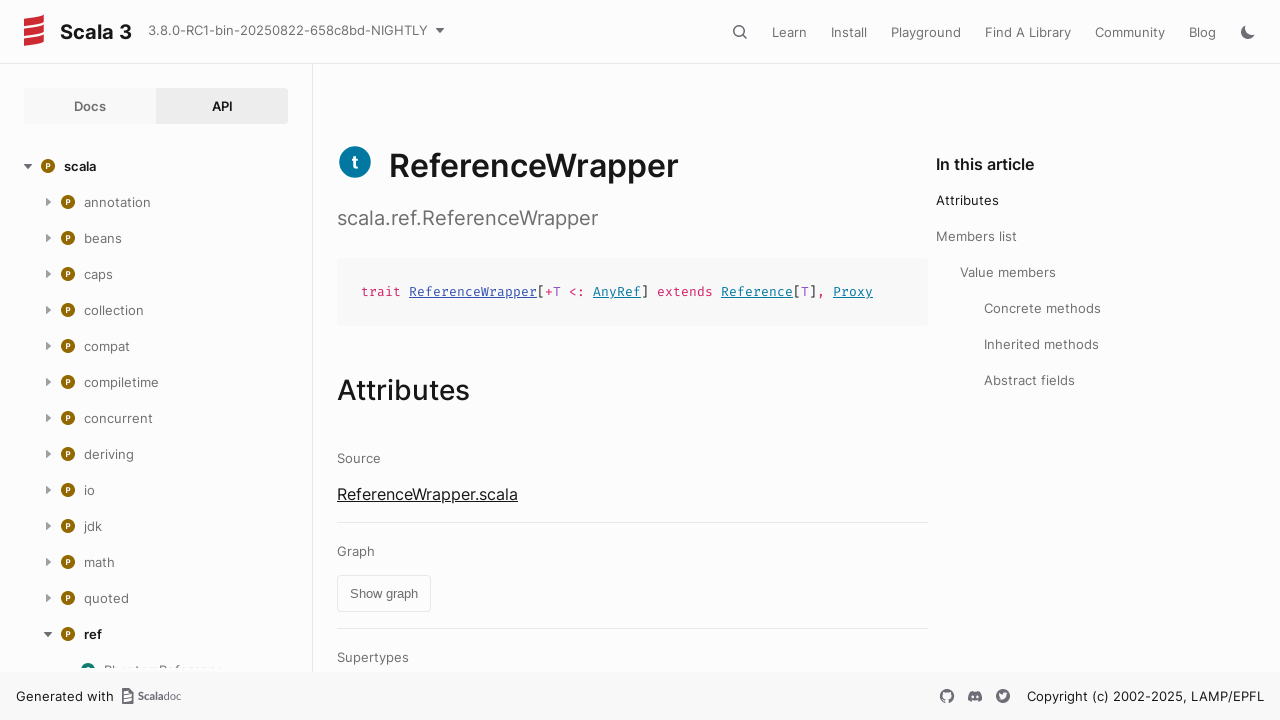

--- FILE ---
content_type: text/html
request_url: https://dotty.epfl.ch/api/scala/ref/ReferenceWrapper.html
body_size: 23309
content:
<!DOCTYPE html><html data-pathToRoot="../../../" data-rawLocation="api/scala/ref/ReferenceWrapper" data-dynamicSideMenu="false"><head><meta charset="utf-8"></meta><meta name="viewport" content="width=device-width, initial-scale=1, maximum-scale=1"></meta><title>ReferenceWrapper</title><link rel="shortcut icon" type="image/x-icon" href="../../../favicon.ico"></link><script type="text/javascript" src="../../../scripts/theme.js"></script><script type="text/javascript" src="../../../scripts/searchData.js" defer="true"></script><script type="text/javascript" src="../../../scripts/scastieConfiguration.js" defer="true"></script><link rel="stylesheet" href="../../../styles/theme/bundle.css"></link><link rel="stylesheet" href="../../../styles/theme/components/bundle.css"></link><link rel="stylesheet" href="../../../styles/theme/components/button/bundle.css"></link><link rel="stylesheet" href="../../../styles/theme/layout/bundle.css"></link><link rel="stylesheet" href="../../../styles/nord-light.css"></link><link rel="stylesheet" href="../../../styles/dotty-icons.css"></link><link rel="stylesheet" href="../../../styles/filter-bar.css"></link><link rel="stylesheet" href="../../../styles/code-snippets.css"></link><link rel="stylesheet" href="../../../styles/searchbar.css"></link><link rel="stylesheet" href="../../../styles/social-links.css"></link><link rel="stylesheet" href="../../../styles/versions-dropdown.css"></link><link rel="stylesheet" href="../../../styles/content-contributors.css"></link><link rel="stylesheet" href="../../../styles/fontawesome.css"></link><script type="text/javascript" src="../../../hljs/highlight.pack.js" defer="true"></script><script type="text/javascript" src="../../../scripts/hljs-scala3.js" defer="true"></script><script type="text/javascript" src="../../../scripts/ux.js" defer="true"></script><script type="text/javascript" src="../../../scripts/common/component.js" defer="true"></script><script type="text/javascript" src="../../../scripts/common/utils.js" defer="true"></script><script type="text/javascript" src="../../../scripts/components/FilterBar.js" defer="true"></script><script type="text/javascript" src="../../../scripts/components/DocumentableList.js" defer="true"></script><script type="text/javascript" src="../../../scripts/components/Input.js" defer="true"></script><script type="text/javascript" src="../../../scripts/components/FilterGroup.js" defer="true"></script><script type="text/javascript" src="../../../scripts/components/Filter.js" defer="true"></script><script type="text/javascript" src="../../../scripts/scaladoc-scalajs.js" defer="true"></script><script type="text/javascript" src="../../../scripts/contributors.js" defer="true"></script><script type="text/javascript" src="https://code.jquery.com/jquery-3.5.1.min.js" defer="true"></script><script type="text/javascript" src="https://d3js.org/d3.v6.min.js" defer="true"></script><script type="text/javascript" src="https://cdn.jsdelivr.net/npm/graphlib-dot@0.6.2/dist/graphlib-dot.min.js" defer="true"></script><script type="text/javascript" src="https://cdnjs.cloudflare.com/ajax/libs/dagre-d3/0.6.1/dagre-d3.min.js" defer="true"></script><script type="text/javascript" src="https://scastie.scala-lang.org/embedded.js" defer="true"></script><script type="text/javascript" src="../../../scripts/data.js" defer="true"></script><link rel="stylesheet" href="../../../styles/apistyles.css"></link><script>var pathToRoot = "../../../";</script><script>var versionsDictionaryUrl = "https://scala-lang.org/api/versions.json";</script></head><body><div id=""><div id="header" class="body-small"><div class="header-container-left"><a href="../../../" class="logo-container"><span id="project-logo" class="project-logo"><img src="../../../project-logo/logo.svg"></img></span><span id="dark-project-logo" class="project-logo"><img src="../../../project-logo/logo_dark.svg"></img></span><span class="project-name h300">Scala 3</span></a><span onclick="dropdownHandler(event)" class="text-button with-arrow" id="dropdown-trigger"><a><div class="projectVersion">3.8.0-RC1-bin-20250822-658c8bd-NIGHTLY</div></a></span><div id="version-dropdown" class="dropdown-menu"></div></div><div class="header-container-right"><button id="search-toggle" class="icon-button"></button><a href="https://docs.scala-lang.org/" class="text-button">Learn</a><a href="https://www.scala-lang.org/download/" class="text-button">Install</a><a href="https://scastie.scala-lang.org" class="text-button">Playground</a><a href="https://index.scala-lang.org" class="text-button">Find A Library</a><a href="https://www.scala-lang.org/community/" class="text-button">Community</a><a href="https://www.scala-lang.org/blog/" class="text-button">Blog</a><span id="theme-toggle" class="icon-button"></span><span id="mobile-menu-toggle" class="icon-button hamburger"></span></div></div><div id="mobile-menu"><div class="mobile-menu-header body-small"><span class="mobile-menu-logo"><span id="project-logo" class="project-logo"><img src="../../../project-logo/logo.svg"></img></span><span id="dark-project-logo" class="project-logo"><img src="../../../project-logo/logo_dark.svg"></img></span><span class="project-name h300">Scala 3</span></span><button id="mobile-menu-close" class="icon-button close"></button></div><div class="mobile-menu-container body-medium"><input id="mobile-scaladoc-searchbar-input" class="scaladoc-searchbar-input" type="search" placeholder="Find anything"></input><a href="https://docs.scala-lang.org/" class="mobile-menu-item">Learn</a><a href="https://www.scala-lang.org/download/" class="mobile-menu-item">Install</a><a href="https://scastie.scala-lang.org" class="mobile-menu-item">Playground</a><a href="https://index.scala-lang.org" class="mobile-menu-item">Find A Library</a><a href="https://www.scala-lang.org/community/" class="mobile-menu-item">Community</a><a href="https://www.scala-lang.org/blog/" class="mobile-menu-item">Blog</a><span id="mobile-theme-toggle" class="mobile-menu-item mode"></span></div></div><span id="mobile-sidebar-toggle" class="floating-button"></span><div id="leftColumn" class="body-small"><div class="switcher-container"><a id="docs-nav-button" class="switcher h100 " href="../../../index.html">Docs</a><a id="api-nav-button" class="switcher h100 selected" href="../../index.html">API</a></div><nav id="api-nav" class="side-menu"><div class="ni n0 expanded"><span class="nh h100 expanded cs"><button class="ar icon-button expanded"></button><a href="../../scala.html"><span class="micon pa"></span><span>scala</span></a></span><div class="ni n1"><span class="nh "><button class="ar icon-button "></button><a href="../annotation.html"><span class="micon pa"></span><span>annotation</span></a></span><div class="ni n2"><span class="nh "><button class="ar icon-button "></button><a href="../annotation/meta.html"><span class="micon pa"></span><span>meta</span></a></span><div class="ni n3 "><span class="nh "><a href="../annotation/meta/beanGetter.html"><span class="micon cl"></span><span>beanGetter</span></a></span></div><div class="ni n3 "><span class="nh "><a href="../annotation/meta/beanSetter.html"><span class="micon cl"></span><span>beanSetter</span></a></span></div><div class="ni n3 "><span class="nh "><a href="../annotation/meta/companionClass.html"><span class="micon cl"></span><span>companionClass</span></a></span></div><div class="ni n3 "><span class="nh "><a href="../annotation/meta/companionMethod.html"><span class="micon cl"></span><span>companionMethod</span></a></span></div><div class="ni n3 "><span class="nh "><a href="../annotation/meta/companionObject.html"><span class="micon cl"></span><span>companionObject</span></a></span></div><div class="ni n3 "><span class="nh "><a href="../annotation/meta/defaultArg.html"><span class="micon cl"></span><span>defaultArg</span></a></span></div><div class="ni n3 "><span class="nh "><a href="../annotation/meta/field.html"><span class="micon cl"></span><span>field</span></a></span></div><div class="ni n3 "><span class="nh "><a href="../annotation/meta/getter.html"><span class="micon cl"></span><span>getter</span></a></span></div><div class="ni n3 "><span class="nh "><a href="../annotation/meta/languageFeature.html"><span class="micon cl"></span><span>languageFeature</span></a></span></div><div class="ni n3 "><span class="nh "><a href="../annotation/meta/param.html"><span class="micon cl"></span><span>param</span></a></span></div><div class="ni n3 "><span class="nh "><a href="../annotation/meta/setter.html"><span class="micon cl"></span><span>setter</span></a></span></div><div class="ni n3 "><span class="nh "><a href="../annotation/meta/superArg.html"><span class="micon cl"></span><span>superArg</span></a></span></div><div class="ni n3 "><span class="nh "><a href="../annotation/meta/superFwdArg.html"><span class="micon cl"></span><span>superFwdArg</span></a></span></div></div><div class="ni n2"><span class="nh "><button class="ar icon-button "></button><a href="../annotation/unchecked.html"><span class="micon pa"></span><span>unchecked</span></a></span><div class="ni n3 "><span class="nh "><a href="../annotation/unchecked/uncheckedCaptures.html"><span class="micon cl"></span><span>uncheckedCaptures</span></a></span></div><div class="ni n3 "><span class="nh "><a href="../annotation/unchecked/uncheckedStable.html"><span class="micon cl"></span><span>uncheckedStable</span></a></span></div><div class="ni n3 "><span class="nh "><a href="../annotation/unchecked/uncheckedVariance.html"><span class="micon cl"></span><span>uncheckedVariance</span></a></span></div></div><div class="ni n2 "><span class="nh "><a href="../annotation/Annotation.html"><span class="micon cl"></span><span>Annotation</span></a></span></div><div class="ni n2 "><span class="nh "><a href="../annotation/ClassfileAnnotation.html"><span class="micon tr"></span><span>ClassfileAnnotation</span></a></span></div><div class="ni n2 "><span class="nh "><a href="../annotation/ConstantAnnotation.html"><span class="micon tr"></span><span>ConstantAnnotation</span></a></span></div><div class="ni n2 "><span class="nh "><a href="../annotation/MacroAnnotation.html"><span class="micon tr"></span><span>MacroAnnotation</span></a></span></div><div class="ni n2 "><span class="nh "><a href="../annotation/RefiningAnnotation.html"><span class="micon tr"></span><span>RefiningAnnotation</span></a></span></div><div class="ni n2 "><span class="nh "><a href="../annotation/StaticAnnotation.html"><span class="micon tr"></span><span>StaticAnnotation</span></a></span></div><div class="ni n2 "><span class="nh "><a href="../annotation/TypeConstraint.html"><span class="micon tr"></span><span>TypeConstraint</span></a></span></div><div class="ni n2 "><span class="nh "><a href="../annotation/alpha.html"><span class="micon cl"></span><span>alpha</span></a></span></div><div class="ni n2 "><span class="nh "><a href="../annotation/capability.html"><span class="micon cl"></span><span>capability</span></a></span></div><div class="ni n2 "><span class="nh "><a href="../annotation/compileTimeOnly.html"><span class="micon cl"></span><span>compileTimeOnly</span></a></span></div><div class="ni n2 "><span class="nh "><a href="../annotation/constructorOnly.html"><span class="micon cl"></span><span>constructorOnly</span></a></span></div><div class="ni n2 "><span class="nh "><a href="../annotation/elidable.html"><span class="micon cl"></span><span>elidable</span></a></span></div><div class="ni n2 "><span class="nh "><a href="../annotation/elidable$.html"><span class="micon ob"></span><span>elidable</span></a></span></div><div class="ni n2 "><span class="nh "><a href="../annotation/experimental.html"><span class="micon cl"></span><span>experimental</span></a></span></div><div class="ni n2 "><span class="nh "><a href="../annotation/implicitAmbiguous.html"><span class="micon cl"></span><span>implicitAmbiguous</span></a></span></div><div class="ni n2 "><span class="nh "><a href="../annotation/implicitNotFound.html"><span class="micon cl"></span><span>implicitNotFound</span></a></span></div><div class="ni n2"><span class="nh "><button class="ar icon-button "></button><a href="../annotation/init$.html"><span class="micon ob"></span><span>init</span></a></span><div class="ni n3 "><span class="nh "><a href="../annotation/init$$widen.html"><span class="micon cl"></span><span>widen</span></a></span></div></div><div class="ni n2 "><span class="nh "><a href="../annotation/nowarn.html"><span class="micon cl"></span><span>nowarn</span></a></span></div><div class="ni n2 "><span class="nh "><a href="../annotation/publicInBinary.html"><span class="micon cl"></span><span>publicInBinary</span></a></span></div><div class="ni n2 "><span class="nh "><a href="../annotation/retains.html"><span class="micon cl"></span><span>retains</span></a></span></div><div class="ni n2 "><span class="nh "><a href="../annotation/retainsByName.html"><span class="micon cl"></span><span>retainsByName</span></a></span></div><div class="ni n2 "><span class="nh "><a href="../annotation/retainsCap.html"><span class="micon cl"></span><span>retainsCap</span></a></span></div><div class="ni n2 "><span class="nh "><a href="../annotation/showAsInfix.html"><span class="micon cl"></span><span>showAsInfix</span></a></span></div><div class="ni n2 "><span class="nh "><a href="../annotation/static.html"><span class="micon cl"></span><span>static</span></a></span></div><div class="ni n2 "><span class="nh "><a href="../annotation/strictfp.html"><span class="micon cl"></span><span>strictfp</span></a></span></div><div class="ni n2 "><span class="nh "><a href="../annotation/switch.html"><span class="micon cl"></span><span>switch</span></a></span></div><div class="ni n2 "><span class="nh "><a href="../annotation/tailrec.html"><span class="micon cl"></span><span>tailrec</span></a></span></div><div class="ni n2 "><span class="nh "><a href="../annotation/targetName.html"><span class="micon cl"></span><span>targetName</span></a></span></div><div class="ni n2 "><span class="nh "><a href="../annotation/threadUnsafe.html"><span class="micon cl"></span><span>threadUnsafe</span></a></span></div><div class="ni n2 "><span class="nh "><a href="../annotation/transparentTrait.html"><span class="micon cl"></span><span>transparentTrait</span></a></span></div><div class="ni n2 "><span class="nh "><a href="../annotation/unroll.html"><span class="micon cl"></span><span>unroll</span></a></span></div><div class="ni n2 "><span class="nh "><a href="../annotation/unspecialized.html"><span class="micon cl"></span><span>unspecialized</span></a></span></div><div class="ni n2 "><span class="nh "><a href="../annotation/unused.html"><span class="micon cl"></span><span>unused</span></a></span></div><div class="ni n2 "><span class="nh "><a href="../annotation/varargs.html"><span class="micon cl"></span><span>varargs</span></a></span></div></div><div class="ni n1"><span class="nh "><button class="ar icon-button "></button><a href="../beans.html"><span class="micon pa"></span><span>beans</span></a></span><div class="ni n2 "><span class="nh "><a href="../beans/BeanProperty.html"><span class="micon cl"></span><span>BeanProperty</span></a></span></div><div class="ni n2 "><span class="nh "><a href="../beans/BooleanBeanProperty.html"><span class="micon cl"></span><span>BooleanBeanProperty</span></a></span></div></div><div class="ni n1"><span class="nh "><button class="ar icon-button "></button><a href="../caps.html"><span class="micon pa"></span><span>caps</span></a></span><div class="ni n2 "><span class="nh "><a href="../caps/CapSet.html"><span class="micon tr"></span><span>CapSet</span></a></span></div><div class="ni n2 "><span class="nh "><a href="../caps/Capability.html"><span class="micon tr"></span><span>Capability</span></a></span></div><div class="ni n2 "><span class="nh "><a href="../caps/Classifier.html"><span class="micon tr"></span><span>Classifier</span></a></span></div><div class="ni n2 "><span class="nh "><a href="../caps/Contains.html"><span class="micon tr"></span><span>Contains</span></a></span></div><div class="ni n2 "><span class="nh "><a href="../caps/Contains$.html"><span class="micon ob"></span><span>Contains</span></a></span></div><div class="ni n2 "><span class="nh "><a href="../caps/Control.html"><span class="micon tr"></span><span>Control</span></a></span></div><div class="ni n2 "><span class="nh "><a href="../caps/ExclusiveCapability.html"><span class="micon tr"></span><span>ExclusiveCapability</span></a></span></div><div class="ni n2 "><span class="nh "><a href="../caps/Exists.html"><span class="micon tr"></span><span>Exists</span></a></span></div><div class="ni n2 "><span class="nh "><a href="../caps/Mutable.html"><span class="micon tr"></span><span>Mutable</span></a></span></div><div class="ni n2 "><span class="nh "><a href="../caps/Pure.html"><span class="micon tr"></span><span>Pure</span></a></span></div><div class="ni n2 "><span class="nh "><a href="../caps/Read.html"><span class="micon tr"></span><span>Read</span></a></span></div><div class="ni n2 "><span class="nh "><a href="../caps/SharedCapability.html"><span class="micon tr"></span><span>SharedCapability</span></a></span></div><div class="ni n2 "><span class="nh "><a href="../caps/cap$.html"><span class="micon ob"></span><span>cap</span></a></span></div><div class="ni n2"><span class="nh "><button class="ar icon-button "></button><a href="../caps/internal$.html"><span class="micon ob"></span><span>internal</span></a></span><div class="ni n3 "><span class="nh "><a href="../caps/internal$$consume.html"><span class="micon cl"></span><span>consume</span></a></span></div><div class="ni n3 "><span class="nh "><a href="../caps/internal$$inferredDepFun.html"><span class="micon cl"></span><span>inferredDepFun</span></a></span></div><div class="ni n3 "><span class="nh "><a href="../caps/internal$$refineOverride.html"><span class="micon cl"></span><span>refineOverride</span></a></span></div><div class="ni n3 "><span class="nh "><a href="../caps/internal$$rootCapability.html"><span class="micon cl"></span><span>rootCapability</span></a></span></div></div><div class="ni n2 "><span class="nh "><a href="../caps/reserve.html"><span class="micon cl"></span><span>reserve</span></a></span></div><div class="ni n2"><span class="nh "><button class="ar icon-button "></button><a href="../caps/unsafe$.html"><span class="micon ob"></span><span>unsafe</span></a></span><div class="ni n3 "><span class="nh "><a href="../caps/unsafe$$untrackedCaptures.html"><span class="micon cl"></span><span>untrackedCaptures</span></a></span></div></div><div class="ni n2 "><span class="nh "><a href="../caps/use.html"><span class="micon cl"></span><span>use</span></a></span></div></div><div class="ni n1"><span class="nh "><button class="ar icon-button "></button><a href="../collection.html"><span class="micon pa"></span><span>collection</span></a></span><div class="ni n2"><span class="nh "><button class="ar icon-button "></button><a href="../collection/concurrent.html"><span class="micon pa"></span><span>concurrent</span></a></span><div class="ni n3 "><span class="nh "><a href="../collection/concurrent/Map.html"><span class="micon tr"></span><span>Map</span></a></span></div><div class="ni n3 "><span class="nh "><a href="../collection/concurrent/TrieMap.html"><span class="micon cl"></span><span>TrieMap</span></a></span></div><div class="ni n3"><span class="nh "><button class="ar icon-button "></button><a href="../collection/concurrent/TrieMap$.html"><span class="micon ob"></span><span>TrieMap</span></a></span><div class="ni n4 "><span class="nh "><a href="../collection/concurrent/TrieMap$$MangledHashing.html"><span class="micon cl"></span><span>MangledHashing</span></a></span></div></div></div><div class="ni n2"><span class="nh "><button class="ar icon-button "></button><a href="../collection/convert.html"><span class="micon pa"></span><span>convert</span></a></span><div class="ni n3 "><span class="nh "><a href="../collection/convert/AsJavaConverters.html"><span class="micon tr"></span><span>AsJavaConverters</span></a></span></div><div class="ni n3"><span class="nh "><button class="ar icon-button "></button><a href="../collection/convert/AsJavaExtensions.html"><span class="micon tr"></span><span>AsJavaExtensions</span></a></span><div class="ni n4 "><span class="nh "><a href="../collection/convert/AsJavaExtensions$BufferHasAsJava.html"><span class="micon cl"></span><span>BufferHasAsJava</span></a></span></div><div class="ni n4 "><span class="nh "><a href="../collection/convert/AsJavaExtensions$ConcurrentMapHasAsJava.html"><span class="micon cl"></span><span>ConcurrentMapHasAsJava</span></a></span></div><div class="ni n4 "><span class="nh "><a href="../collection/convert/AsJavaExtensions$IterableHasAsJava.html"><span class="micon cl"></span><span>IterableHasAsJava</span></a></span></div><div class="ni n4 "><span class="nh "><a href="../collection/convert/AsJavaExtensions$IteratorHasAsJava.html"><span class="micon cl"></span><span>IteratorHasAsJava</span></a></span></div><div class="ni n4 "><span class="nh "><a href="../collection/convert/AsJavaExtensions$MapHasAsJava.html"><span class="micon cl"></span><span>MapHasAsJava</span></a></span></div><div class="ni n4 "><span class="nh "><a href="../collection/convert/AsJavaExtensions$MutableMapHasAsJava.html"><span class="micon cl"></span><span>MutableMapHasAsJava</span></a></span></div><div class="ni n4 "><span class="nh "><a href="../collection/convert/AsJavaExtensions$MutableSeqHasAsJava.html"><span class="micon cl"></span><span>MutableSeqHasAsJava</span></a></span></div><div class="ni n4 "><span class="nh "><a href="../collection/convert/AsJavaExtensions$MutableSetHasAsJava.html"><span class="micon cl"></span><span>MutableSetHasAsJava</span></a></span></div><div class="ni n4 "><span class="nh "><a href="../collection/convert/AsJavaExtensions$SeqHasAsJava.html"><span class="micon cl"></span><span>SeqHasAsJava</span></a></span></div><div class="ni n4 "><span class="nh "><a href="../collection/convert/AsJavaExtensions$SetHasAsJava.html"><span class="micon cl"></span><span>SetHasAsJava</span></a></span></div></div><div class="ni n3 "><span class="nh "><a href="../collection/convert/AsScalaConverters.html"><span class="micon tr"></span><span>AsScalaConverters</span></a></span></div><div class="ni n3"><span class="nh "><button class="ar icon-button "></button><a href="../collection/convert/AsScalaExtensions.html"><span class="micon tr"></span><span>AsScalaExtensions</span></a></span><div class="ni n4 "><span class="nh "><a href="../collection/convert/AsScalaExtensions$CollectionHasAsScala.html"><span class="micon cl"></span><span>CollectionHasAsScala</span></a></span></div><div class="ni n4 "><span class="nh "><a href="../collection/convert/AsScalaExtensions$ConcurrentMapHasAsScala.html"><span class="micon cl"></span><span>ConcurrentMapHasAsScala</span></a></span></div><div class="ni n4 "><span class="nh "><a href="../collection/convert/AsScalaExtensions$DictionaryHasAsScala.html"><span class="micon cl"></span><span>DictionaryHasAsScala</span></a></span></div><div class="ni n4 "><span class="nh "><a href="../collection/convert/AsScalaExtensions$EnumerationHasAsScala.html"><span class="micon cl"></span><span>EnumerationHasAsScala</span></a></span></div><div class="ni n4 "><span class="nh "><a href="../collection/convert/AsScalaExtensions$IterableHasAsScala.html"><span class="micon cl"></span><span>IterableHasAsScala</span></a></span></div><div class="ni n4 "><span class="nh "><a href="../collection/convert/AsScalaExtensions$IteratorHasAsScala.html"><span class="micon cl"></span><span>IteratorHasAsScala</span></a></span></div><div class="ni n4 "><span class="nh "><a href="../collection/convert/AsScalaExtensions$ListHasAsScala.html"><span class="micon cl"></span><span>ListHasAsScala</span></a></span></div><div class="ni n4 "><span class="nh "><a href="../collection/convert/AsScalaExtensions$MapHasAsScala.html"><span class="micon cl"></span><span>MapHasAsScala</span></a></span></div><div class="ni n4 "><span class="nh "><a href="../collection/convert/AsScalaExtensions$PropertiesHasAsScala.html"><span class="micon cl"></span><span>PropertiesHasAsScala</span></a></span></div><div class="ni n4 "><span class="nh "><a href="../collection/convert/AsScalaExtensions$SetHasAsScala.html"><span class="micon cl"></span><span>SetHasAsScala</span></a></span></div></div><div class="ni n3 "><span class="nh "><a href="../collection/convert/ImplicitConversions$.html"><span class="micon ob"></span><span>ImplicitConversions</span></a></span></div><div class="ni n3 "><span class="nh "><a href="../collection/convert/ImplicitConversionsToJava$.html"><span class="micon ob"></span><span>ImplicitConversionsToJava</span></a></span></div><div class="ni n3 "><span class="nh "><a href="../collection/convert/ImplicitConversionsToScala$.html"><span class="micon ob"></span><span>ImplicitConversionsToScala</span></a></span></div><div class="ni n3"><span class="nh "><button class="ar icon-button "></button><a href="../collection/convert/StreamExtensions.html"><span class="micon tr"></span><span>StreamExtensions</span></a></span><div class="ni n4 "><span class="nh "><a href="../collection/convert/StreamExtensions$AnyArrayHasSeqParStream.html"><span class="micon cl"></span><span>AnyArrayHasSeqParStream</span></a></span></div><div class="ni n4 "><span class="nh "><a href="../collection/convert/StreamExtensions$ByteArrayHasSeqParStream.html"><span class="micon cl"></span><span>ByteArrayHasSeqParStream</span></a></span></div><div class="ni n4 "><span class="nh "><a href="../collection/convert/StreamExtensions$CharArrayHasSeqParStream.html"><span class="micon cl"></span><span>CharArrayHasSeqParStream</span></a></span></div><div class="ni n4 "><span class="nh "><a href="../collection/convert/StreamExtensions$DoubleArrayHasSeqParStream.html"><span class="micon cl"></span><span>DoubleArrayHasSeqParStream</span></a></span></div><div class="ni n4 "><span class="nh "><a href="../collection/convert/StreamExtensions$DoubleStreamHasToScala.html"><span class="micon cl"></span><span>DoubleStreamHasToScala</span></a></span></div><div class="ni n4 "><span class="nh "><a href="../collection/convert/StreamExtensions$FloatArrayHasSeqParStream.html"><span class="micon cl"></span><span>FloatArrayHasSeqParStream</span></a></span></div><div class="ni n4 "><span class="nh "><a href="../collection/convert/StreamExtensions$IntArrayHasSeqParStream.html"><span class="micon cl"></span><span>IntArrayHasSeqParStream</span></a></span></div><div class="ni n4 "><span class="nh "><a href="../collection/convert/StreamExtensions$IntStreamHasToScala.html"><span class="micon cl"></span><span>IntStreamHasToScala</span></a></span></div><div class="ni n4 "><span class="nh "><a href="../collection/convert/StreamExtensions$IterableHasSeqStream.html"><span class="micon cl"></span><span>IterableHasSeqStream</span></a></span></div><div class="ni n4 "><span class="nh "><a href="../collection/convert/StreamExtensions$IterableNonGenericHasParStream.html"><span class="micon cl"></span><span>IterableNonGenericHasParStream</span></a></span></div><div class="ni n4 "><span class="nh "><a href="../collection/convert/StreamExtensions$LongArrayHasSeqParStream.html"><span class="micon cl"></span><span>LongArrayHasSeqParStream</span></a></span></div><div class="ni n4 "><span class="nh "><a href="../collection/convert/StreamExtensions$LongStreamHasToScala.html"><span class="micon cl"></span><span>LongStreamHasToScala</span></a></span></div><div class="ni n4 "><span class="nh "><a href="../collection/convert/StreamExtensions$MapHasParKeyValueStream.html"><span class="micon cl"></span><span>MapHasParKeyValueStream</span></a></span></div><div class="ni n4 "><span class="nh "><a href="../collection/convert/StreamExtensions$MapHasSeqKeyValueStream.html"><span class="micon cl"></span><span>MapHasSeqKeyValueStream</span></a></span></div><div class="ni n4 "><span class="nh "><a href="../collection/convert/StreamExtensions$ShortArrayHasSeqParStream.html"><span class="micon cl"></span><span>ShortArrayHasSeqParStream</span></a></span></div><div class="ni n4 "><span class="nh "><a href="../collection/convert/StreamExtensions$StepperHasParStream.html"><span class="micon cl"></span><span>StepperHasParStream</span></a></span></div><div class="ni n4 "><span class="nh "><a href="../collection/convert/StreamExtensions$StepperHasSeqStream.html"><span class="micon cl"></span><span>StepperHasSeqStream</span></a></span></div><div class="ni n4 "><span class="nh "><a href="../collection/convert/StreamExtensions$StreamHasToScala.html"><span class="micon cl"></span><span>StreamHasToScala</span></a></span></div><div class="ni n4 "><span class="nh "><a href="../collection/convert/StreamExtensions$StringHasSeqParStream.html"><span class="micon cl"></span><span>StringHasSeqParStream</span></a></span></div></div><div class="ni n3"><span class="nh "><button class="ar icon-button "></button><a href="../collection/convert/StreamExtensions$.html"><span class="micon ob"></span><span>StreamExtensions</span></a></span><div class="ni n4 "><span class="nh "><a href="../collection/convert/StreamExtensions$$AccumulatorFactoryInfo$.html"><span class="micon ob"></span><span>AccumulatorFactoryInfo</span></a></span></div><div class="ni n4 "><span class="nh "><a href="../collection/convert/StreamExtensions$$AccumulatorFactoryInfo.html"><span class="micon tr"></span><span>AccumulatorFactoryInfo</span></a></span></div><div class="ni n4 "><span class="nh "><a href="../collection/convert/StreamExtensions$$LowPriorityAccumulatorFactoryInfo.html"><span class="micon tr"></span><span>LowPriorityAccumulatorFactoryInfo</span></a></span></div><div class="ni n4 "><span class="nh "><a href="../collection/convert/StreamExtensions$$StreamShape$.html"><span class="micon ob"></span><span>StreamShape</span></a></span></div><div class="ni n4 "><span class="nh "><a href="../collection/convert/StreamExtensions$$StreamShape.html"><span class="micon tr"></span><span>StreamShape</span></a></span></div><div class="ni n4 "><span class="nh "><a href="../collection/convert/StreamExtensions$$StreamShapeLowPriority1.html"><span class="micon tr"></span><span>StreamShapeLowPriority1</span></a></span></div><div class="ni n4 "><span class="nh "><a href="../collection/convert/StreamExtensions$$StreamUnboxer$.html"><span class="micon ob"></span><span>StreamUnboxer</span></a></span></div><div class="ni n4 "><span class="nh "><a href="../collection/convert/StreamExtensions$$StreamUnboxer.html"><span class="micon tr"></span><span>StreamUnboxer</span></a></span></div></div><div class="ni n3 "><span class="nh "><a href="../collection/convert/ToJavaImplicits.html"><span class="micon tr"></span><span>ToJavaImplicits</span></a></span></div><div class="ni n3 "><span class="nh "><a href="../collection/convert/ToScalaImplicits.html"><span class="micon tr"></span><span>ToScalaImplicits</span></a></span></div></div><div class="ni n2"><span class="nh "><button class="ar icon-button "></button><a href="../collection/generic.html"><span class="micon pa"></span><span>generic</span></a></span><div class="ni n3 "><span class="nh "><a href="../collection/generic/DefaultSerializable.html"><span class="micon tr"></span><span>DefaultSerializable</span></a></span></div><div class="ni n3 "><span class="nh "><a href="../collection/generic/DefaultSerializationProxy.html"><span class="micon cl"></span><span>DefaultSerializationProxy</span></a></span></div><div class="ni n3 "><span class="nh "><a href="../collection/generic/IsIterable.html"><span class="micon tr"></span><span>IsIterable</span></a></span></div><div class="ni n3 "><span class="nh "><a href="../collection/generic/IsIterable$.html"><span class="micon ob"></span><span>IsIterable</span></a></span></div><div class="ni n3 "><span class="nh "><a href="../collection/generic/IsIterableLowPriority.html"><span class="micon tr"></span><span>IsIterableLowPriority</span></a></span></div><div class="ni n3 "><span class="nh "><a href="../collection/generic/IsIterableOnce.html"><span class="micon tr"></span><span>IsIterableOnce</span></a></span></div><div class="ni n3 "><span class="nh "><a href="../collection/generic/IsIterableOnce$.html"><span class="micon ob"></span><span>IsIterableOnce</span></a></span></div><div class="ni n3 "><span class="nh "><a href="../collection/generic/IsIterableOnceLowPriority.html"><span class="micon tr"></span><span>IsIterableOnceLowPriority</span></a></span></div><div class="ni n3 "><span class="nh "><a href="../collection/generic/IsMap.html"><span class="micon tr"></span><span>IsMap</span></a></span></div><div class="ni n3 "><span class="nh "><a href="../collection/generic/IsMap$.html"><span class="micon ob"></span><span>IsMap</span></a></span></div><div class="ni n3 "><span class="nh "><a href="../collection/generic/IsSeq.html"><span class="micon tr"></span><span>IsSeq</span></a></span></div><div class="ni n3 "><span class="nh "><a href="../collection/generic/IsSeq$.html"><span class="micon ob"></span><span>IsSeq</span></a></span></div><div class="ni n3 "><span class="nh "><a href="../collection/generic/Subtractable.html"><span class="micon tr"></span><span>Subtractable</span></a></span></div></div><div class="ni n2"><span class="nh "><button class="ar icon-button "></button><a href="../collection/immutable.html"><span class="micon pa"></span><span>immutable</span></a></span><div class="ni n3 "><span class="nh "><a href="../collection/immutable/$colon$colon$.html"><span class="micon cl"></span><span>::</span></a></span></div><div class="ni n3 "><span class="nh "><a href="../collection/immutable/AbstractMap.html"><span class="micon cl"></span><span>AbstractMap</span></a></span></div><div class="ni n3 "><span class="nh "><a href="../collection/immutable/AbstractSeq.html"><span class="micon cl"></span><span>AbstractSeq</span></a></span></div><div class="ni n3 "><span class="nh "><a href="../collection/immutable/AbstractSet.html"><span class="micon cl"></span><span>AbstractSet</span></a></span></div><div class="ni n3 "><span class="nh "><a href="../collection/immutable/ArraySeq.html"><span class="micon cl"></span><span>ArraySeq</span></a></span></div><div class="ni n3"><span class="nh "><button class="ar icon-button "></button><a href="../collection/immutable/ArraySeq$.html"><span class="micon ob"></span><span>ArraySeq</span></a></span><div class="ni n4 "><span class="nh "><a href="../collection/immutable/ArraySeq$$ofBoolean.html"><span class="micon cl"></span><span>ofBoolean</span></a></span></div><div class="ni n4 "><span class="nh "><a href="../collection/immutable/ArraySeq$$ofByte.html"><span class="micon cl"></span><span>ofByte</span></a></span></div><div class="ni n4 "><span class="nh "><a href="../collection/immutable/ArraySeq$$ofChar.html"><span class="micon cl"></span><span>ofChar</span></a></span></div><div class="ni n4 "><span class="nh "><a href="../collection/immutable/ArraySeq$$ofDouble.html"><span class="micon cl"></span><span>ofDouble</span></a></span></div><div class="ni n4 "><span class="nh "><a href="../collection/immutable/ArraySeq$$ofFloat.html"><span class="micon cl"></span><span>ofFloat</span></a></span></div><div class="ni n4 "><span class="nh "><a href="../collection/immutable/ArraySeq$$ofInt.html"><span class="micon cl"></span><span>ofInt</span></a></span></div><div class="ni n4 "><span class="nh "><a href="../collection/immutable/ArraySeq$$ofLong.html"><span class="micon cl"></span><span>ofLong</span></a></span></div><div class="ni n4 "><span class="nh "><a href="../collection/immutable/ArraySeq$$ofRef.html"><span class="micon cl"></span><span>ofRef</span></a></span></div><div class="ni n4 "><span class="nh "><a href="../collection/immutable/ArraySeq$$ofShort.html"><span class="micon cl"></span><span>ofShort</span></a></span></div><div class="ni n4 "><span class="nh "><a href="../collection/immutable/ArraySeq$$ofUnit.html"><span class="micon cl"></span><span>ofUnit</span></a></span></div></div><div class="ni n3 "><span class="nh "><a href="../collection/immutable/BitSet.html"><span class="micon cl"></span><span>BitSet</span></a></span></div><div class="ni n3"><span class="nh "><button class="ar icon-button "></button><a href="../collection/immutable/BitSet$.html"><span class="micon ob"></span><span>BitSet</span></a></span><div class="ni n4 "><span class="nh "><a href="../collection/immutable/BitSet$$BitSet1.html"><span class="micon cl"></span><span>BitSet1</span></a></span></div><div class="ni n4 "><span class="nh "><a href="../collection/immutable/BitSet$$BitSet2.html"><span class="micon cl"></span><span>BitSet2</span></a></span></div><div class="ni n4 "><span class="nh "><a href="../collection/immutable/BitSet$$BitSetN.html"><span class="micon cl"></span><span>BitSetN</span></a></span></div></div><div class="ni n3 "><span class="nh "><a href="../collection/immutable/HashMap.html"><span class="micon cl"></span><span>HashMap</span></a></span></div><div class="ni n3 "><span class="nh "><a href="../collection/immutable/HashMap$.html"><span class="micon ob"></span><span>HashMap</span></a></span></div><div class="ni n3 "><span class="nh "><a href="../collection/immutable/HashSet.html"><span class="micon cl"></span><span>HashSet</span></a></span></div><div class="ni n3 "><span class="nh "><a href="../collection/immutable/HashSet$.html"><span class="micon ob"></span><span>HashSet</span></a></span></div><div class="ni n3 "><span class="nh "><a href="../collection/immutable/IndexedSeq.html"><span class="micon tr"></span><span>IndexedSeq</span></a></span></div><div class="ni n3 "><span class="nh "><a href="../collection/immutable/IndexedSeq$.html"><span class="micon ob"></span><span>IndexedSeq</span></a></span></div><div class="ni n3 "><span class="nh "><a href="../collection/immutable/IndexedSeqDefaults$.html"><span class="micon ob"></span><span>IndexedSeqDefaults</span></a></span></div><div class="ni n3 "><span class="nh "><a href="../collection/immutable/IndexedSeqOps.html"><span class="micon tr"></span><span>IndexedSeqOps</span></a></span></div><div class="ni n3 "><span class="nh "><a href="../collection/immutable/IntMap$.html"><span class="micon ob"></span><span>IntMap</span></a></span></div><div class="ni n3 "><span class="nh "><a href="../collection/immutable/IntMap.html"><span class="micon cl"></span><span>IntMap</span></a></span></div><div class="ni n3 "><span class="nh "><a href="../collection/immutable/Iterable.html"><span class="micon tr"></span><span>Iterable</span></a></span></div><div class="ni n3 "><span class="nh "><a href="../collection/immutable/Iterable$.html"><span class="micon ob"></span><span>Iterable</span></a></span></div><div class="ni n3 "><span class="nh "><a href="../collection/immutable/LazyList.html"><span class="micon cl"></span><span>LazyList</span></a></span></div><div class="ni n3"><span class="nh "><button class="ar icon-button "></button><a href="../collection/immutable/LazyList$.html"><span class="micon ob"></span><span>LazyList</span></a></span><div class="ni n4 "><span class="nh "><a href="../collection/immutable/LazyList$$$hash$colon$colon$$.html"><span class="micon ob"></span><span>#::</span></a></span></div><div class="ni n4 "><span class="nh "><a href="../collection/immutable/LazyList$$Deferrer.html"><span class="micon cl"></span><span>Deferrer</span></a></span></div><div class="ni n4 "><span class="nh "><a href="../collection/immutable/LazyList$$SerializationProxy.html"><span class="micon cl"></span><span>SerializationProxy</span></a></span></div><div class="ni n4 "><span class="nh "><a href="../collection/immutable/LazyList$$cons$.html"><span class="micon ob"></span><span>cons</span></a></span></div></div><div class="ni n3 "><span class="nh "><a href="../collection/immutable/LazyListIterable.html"><span class="micon cl"></span><span>LazyListIterable</span></a></span></div><div class="ni n3"><span class="nh "><button class="ar icon-button "></button><a href="../collection/immutable/LazyListIterable$.html"><span class="micon ob"></span><span>LazyListIterable</span></a></span><div class="ni n4 "><span class="nh "><a href="../collection/immutable/LazyListIterable$$$hash$colon$colon$$.html"><span class="micon ob"></span><span>#::</span></a></span></div><div class="ni n4 "><span class="nh "><a href="../collection/immutable/LazyListIterable$$Deferrer.html"><span class="micon cl"></span><span>Deferrer</span></a></span></div><div class="ni n4 "><span class="nh "><a href="../collection/immutable/LazyListIterable$$SerializationProxy.html"><span class="micon cl"></span><span>SerializationProxy</span></a></span></div><div class="ni n4 "><span class="nh "><a href="../collection/immutable/LazyListIterable$$cons$.html"><span class="micon ob"></span><span>cons</span></a></span></div></div><div class="ni n3 "><span class="nh "><a href="../collection/immutable/LinearSeq.html"><span class="micon tr"></span><span>LinearSeq</span></a></span></div><div class="ni n3 "><span class="nh "><a href="../collection/immutable/LinearSeq$.html"><span class="micon ob"></span><span>LinearSeq</span></a></span></div><div class="ni n3 "><span class="nh "><a href="../collection/immutable/LinearSeqOps.html"><span class="micon tr"></span><span>LinearSeqOps</span></a></span></div><div class="ni n3 "><span class="nh "><a href="../collection/immutable/List.html"><span class="micon cl"></span><span>List</span></a></span></div><div class="ni n3 "><span class="nh "><a href="../collection/immutable/List$.html"><span class="micon ob"></span><span>List</span></a></span></div><div class="ni n3 "><span class="nh "><a href="../collection/immutable/ListMap.html"><span class="micon cl"></span><span>ListMap</span></a></span></div><div class="ni n3 "><span class="nh "><a href="../collection/immutable/ListMap$.html"><span class="micon ob"></span><span>ListMap</span></a></span></div><div class="ni n3 "><span class="nh "><a href="../collection/immutable/ListSet.html"><span class="micon cl"></span><span>ListSet</span></a></span></div><div class="ni n3 "><span class="nh "><a href="../collection/immutable/ListSet$.html"><span class="micon ob"></span><span>ListSet</span></a></span></div><div class="ni n3 "><span class="nh "><a href="../collection/immutable/LongMap$.html"><span class="micon ob"></span><span>LongMap</span></a></span></div><div class="ni n3 "><span class="nh "><a href="../collection/immutable/LongMap.html"><span class="micon cl"></span><span>LongMap</span></a></span></div><div class="ni n3 "><span class="nh "><a href="../collection/immutable/Map.html"><span class="micon tr"></span><span>Map</span></a></span></div><div class="ni n3"><span class="nh "><button class="ar icon-button "></button><a href="../collection/immutable/Map$.html"><span class="micon ob"></span><span>Map</span></a></span><div class="ni n4 "><span class="nh "><a href="../collection/immutable/Map$$Map1.html"><span class="micon cl"></span><span>Map1</span></a></span></div><div class="ni n4 "><span class="nh "><a href="../collection/immutable/Map$$Map2.html"><span class="micon cl"></span><span>Map2</span></a></span></div><div class="ni n4 "><span class="nh "><a href="../collection/immutable/Map$$Map3.html"><span class="micon cl"></span><span>Map3</span></a></span></div><div class="ni n4 "><span class="nh "><a href="../collection/immutable/Map$$Map4.html"><span class="micon cl"></span><span>Map4</span></a></span></div><div class="ni n4 "><span class="nh "><a href="../collection/immutable/Map$$WithDefault.html"><span class="micon cl"></span><span>WithDefault</span></a></span></div></div><div class="ni n3 "><span class="nh "><a href="../collection/immutable/MapOps.html"><span class="micon tr"></span><span>MapOps</span></a></span></div><div class="ni n3 "><span class="nh "><a href="../collection/immutable/Nil$.html"><span class="micon ob"></span><span>Nil</span></a></span></div><div class="ni n3 "><span class="nh "><a href="../collection/immutable/NumericRange.html"><span class="micon cl"></span><span>NumericRange</span></a></span></div><div class="ni n3"><span class="nh "><button class="ar icon-button "></button><a href="../collection/immutable/NumericRange$.html"><span class="micon ob"></span><span>NumericRange</span></a></span><div class="ni n4 "><span class="nh "><a href="../collection/immutable/NumericRange$$Exclusive.html"><span class="micon cl"></span><span>Exclusive</span></a></span></div><div class="ni n4 "><span class="nh "><a href="../collection/immutable/NumericRange$$Inclusive.html"><span class="micon cl"></span><span>Inclusive</span></a></span></div></div><div class="ni n3 "><span class="nh "><a href="../collection/immutable/Queue.html"><span class="micon cl"></span><span>Queue</span></a></span></div><div class="ni n3 "><span class="nh "><a href="../collection/immutable/Queue$.html"><span class="micon ob"></span><span>Queue</span></a></span></div><div class="ni n3 "><span class="nh "><a href="../collection/immutable/Range.html"><span class="micon cl"></span><span>Range</span></a></span></div><div class="ni n3"><span class="nh "><button class="ar icon-button "></button><a href="../collection/immutable/Range$.html"><span class="micon ob"></span><span>Range</span></a></span><div class="ni n4 "><span class="nh "><a href="../collection/immutable/Range$$BigDecimal$.html"><span class="micon ob"></span><span>BigDecimal</span></a></span></div><div class="ni n4 "><span class="nh "><a href="../collection/immutable/Range$$BigInt$.html"><span class="micon ob"></span><span>BigInt</span></a></span></div><div class="ni n4 "><span class="nh "><a href="../collection/immutable/Range$$Exclusive.html"><span class="micon cl"></span><span>Exclusive</span></a></span></div><div class="ni n4 "><span class="nh "><a href="../collection/immutable/Range$$Inclusive.html"><span class="micon cl"></span><span>Inclusive</span></a></span></div><div class="ni n4 "><span class="nh "><a href="../collection/immutable/Range$$Int$.html"><span class="micon ob"></span><span>Int</span></a></span></div><div class="ni n4 "><span class="nh "><a href="../collection/immutable/Range$$Long$.html"><span class="micon ob"></span><span>Long</span></a></span></div><div class="ni n4 "><span class="nh "><a href="../collection/immutable/Range$$Partial.html"><span class="micon cl"></span><span>Partial</span></a></span></div></div><div class="ni n3 "><span class="nh "><a href="../collection/immutable/Seq.html"><span class="micon tr"></span><span>Seq</span></a></span></div><div class="ni n3 "><span class="nh "><a href="../collection/immutable/Seq$.html"><span class="micon ob"></span><span>Seq</span></a></span></div><div class="ni n3 "><span class="nh "><a href="../collection/immutable/SeqMap.html"><span class="micon tr"></span><span>SeqMap</span></a></span></div><div class="ni n3 "><span class="nh "><a href="../collection/immutable/SeqMap$.html"><span class="micon ob"></span><span>SeqMap</span></a></span></div><div class="ni n3 "><span class="nh "><a href="../collection/immutable/SeqOps.html"><span class="micon tr"></span><span>SeqOps</span></a></span></div><div class="ni n3 "><span class="nh "><a href="../collection/immutable/Set.html"><span class="micon tr"></span><span>Set</span></a></span></div><div class="ni n3"><span class="nh "><button class="ar icon-button "></button><a href="../collection/immutable/Set$.html"><span class="micon ob"></span><span>Set</span></a></span><div class="ni n4 "><span class="nh "><a href="../collection/immutable/Set$$Set1.html"><span class="micon cl"></span><span>Set1</span></a></span></div><div class="ni n4 "><span class="nh "><a href="../collection/immutable/Set$$Set2.html"><span class="micon cl"></span><span>Set2</span></a></span></div><div class="ni n4 "><span class="nh "><a href="../collection/immutable/Set$$Set3.html"><span class="micon cl"></span><span>Set3</span></a></span></div><div class="ni n4 "><span class="nh "><a href="../collection/immutable/Set$$Set4.html"><span class="micon cl"></span><span>Set4</span></a></span></div></div><div class="ni n3 "><span class="nh "><a href="../collection/immutable/SetOps.html"><span class="micon tr"></span><span>SetOps</span></a></span></div><div class="ni n3 "><span class="nh "><a href="../collection/immutable/SortedMap.html"><span class="micon tr"></span><span>SortedMap</span></a></span></div><div class="ni n3"><span class="nh "><button class="ar icon-button "></button><a href="../collection/immutable/SortedMap$.html"><span class="micon ob"></span><span>SortedMap</span></a></span><div class="ni n4 "><span class="nh "><a href="../collection/immutable/SortedMap$$WithDefault.html"><span class="micon cl"></span><span>WithDefault</span></a></span></div></div><div class="ni n3"><span class="nh "><button class="ar icon-button "></button><a href="../collection/immutable/SortedMapOps.html"><span class="micon tr"></span><span>SortedMapOps</span></a></span><div class="ni n4 "><span class="nh "><a href="../collection/immutable/SortedMapOps$ImmutableKeySortedSet.html"><span class="micon cl"></span><span>ImmutableKeySortedSet</span></a></span></div></div><div class="ni n3 "><span class="nh "><a href="../collection/immutable/SortedSet.html"><span class="micon tr"></span><span>SortedSet</span></a></span></div><div class="ni n3 "><span class="nh "><a href="../collection/immutable/SortedSet$.html"><span class="micon ob"></span><span>SortedSet</span></a></span></div><div class="ni n3 "><span class="nh "><a href="../collection/immutable/SortedSetOps.html"><span class="micon tr"></span><span>SortedSetOps</span></a></span></div><div class="ni n3 "><span class="nh "><a href="../collection/immutable/Stream.html"><span class="micon cl"></span><span>Stream</span></a></span></div><div class="ni n3"><span class="nh "><button class="ar icon-button "></button><a href="../collection/immutable/Stream$.html"><span class="micon ob"></span><span>Stream</span></a></span><div class="ni n4 "><span class="nh "><a href="../collection/immutable/Stream$$$hash$colon$colon$$.html"><span class="micon ob"></span><span>#::</span></a></span></div><div class="ni n4 "><span class="nh "><a href="../collection/immutable/Stream$$Cons.html"><span class="micon cl"></span><span>Cons</span></a></span></div><div class="ni n4 "><span class="nh "><a href="../collection/immutable/Stream$$Deferrer.html"><span class="micon cl"></span><span>Deferrer</span></a></span></div><div class="ni n4 "><span class="nh "><a href="../collection/immutable/Stream$$Empty$.html"><span class="micon ob"></span><span>Empty</span></a></span></div><div class="ni n4 "><span class="nh "><a href="../collection/immutable/Stream$$SerializationProxy.html"><span class="micon cl"></span><span>SerializationProxy</span></a></span></div><div class="ni n4 "><span class="nh "><a href="../collection/immutable/Stream$$cons$.html"><span class="micon ob"></span><span>cons</span></a></span></div></div><div class="ni n3 "><span class="nh "><a href="../collection/immutable/StrictOptimizedMapOps.html"><span class="micon tr"></span><span>StrictOptimizedMapOps</span></a></span></div><div class="ni n3 "><span class="nh "><a href="../collection/immutable/StrictOptimizedSeqOps.html"><span class="micon tr"></span><span>StrictOptimizedSeqOps</span></a></span></div><div class="ni n3 "><span class="nh "><a href="../collection/immutable/StrictOptimizedSetOps.html"><span class="micon tr"></span><span>StrictOptimizedSetOps</span></a></span></div><div class="ni n3 "><span class="nh "><a href="../collection/immutable/StrictOptimizedSortedMapOps.html"><span class="micon tr"></span><span>StrictOptimizedSortedMapOps</span></a></span></div><div class="ni n3 "><span class="nh "><a href="../collection/immutable/StrictOptimizedSortedSetOps.html"><span class="micon tr"></span><span>StrictOptimizedSortedSetOps</span></a></span></div><div class="ni n3 "><span class="nh "><a href="../collection/immutable/TreeMap.html"><span class="micon cl"></span><span>TreeMap</span></a></span></div><div class="ni n3 "><span class="nh "><a href="../collection/immutable/TreeMap$.html"><span class="micon ob"></span><span>TreeMap</span></a></span></div><div class="ni n3 "><span class="nh "><a href="../collection/immutable/TreeSeqMap.html"><span class="micon cl"></span><span>TreeSeqMap</span></a></span></div><div class="ni n3"><span class="nh "><button class="ar icon-button "></button><a href="../collection/immutable/TreeSeqMap$.html"><span class="micon ob"></span><span>TreeSeqMap</span></a></span><div class="ni n4 "><span class="nh "><a href="../collection/immutable/TreeSeqMap$$Builder.html"><span class="micon cl"></span><span>Builder</span></a></span></div><div class="ni n4"><span class="nh "><button class="ar icon-button "></button><a href="../collection/immutable/TreeSeqMap$$OrderBy$.html"><span class="micon ob"></span><span>OrderBy</span></a></span><div class="ni n5 "><span class="nh "><a href="../collection/immutable/TreeSeqMap$$OrderBy$$Insertion$.html"><span class="micon ob"></span><span>Insertion</span></a></span></div><div class="ni n5 "><span class="nh "><a href="../collection/immutable/TreeSeqMap$$OrderBy$$Modification$.html"><span class="micon ob"></span><span>Modification</span></a></span></div></div><div class="ni n4 "><span class="nh "><a href="../collection/immutable/TreeSeqMap$$OrderBy.html"><span class="micon tr"></span><span>OrderBy</span></a></span></div><div class="ni n4 "><span class="nh "><a href="../collection/immutable/TreeSeqMap$$Ordering.html"><span class="micon cl"></span><span>Ordering</span></a></span></div></div><div class="ni n3 "><span class="nh "><a href="../collection/immutable/TreeSet.html"><span class="micon cl"></span><span>TreeSet</span></a></span></div><div class="ni n3 "><span class="nh "><a href="../collection/immutable/TreeSet$.html"><span class="micon ob"></span><span>TreeSet</span></a></span></div><div class="ni n3 "><span class="nh "><a href="../collection/immutable/Vector$.html"><span class="micon ob"></span><span>Vector</span></a></span></div><div class="ni n3 "><span class="nh "><a href="../collection/immutable/Vector.html"><span class="micon cl"></span><span>Vector</span></a></span></div><div class="ni n3 "><span class="nh "><a href="../collection/immutable/VectorBuilder.html"><span class="micon cl"></span><span>VectorBuilder</span></a></span></div><div class="ni n3 "><span class="nh "><a href="../collection/immutable/VectorMap.html"><span class="micon cl"></span><span>VectorMap</span></a></span></div><div class="ni n3 "><span class="nh "><a href="../collection/immutable/VectorMap$.html"><span class="micon ob"></span><span>VectorMap</span></a></span></div><div class="ni n3 "><span class="nh "><a href="../collection/immutable/WrappedString.html"><span class="micon cl"></span><span>WrappedString</span></a></span></div><div class="ni n3"><span class="nh "><button class="ar icon-button "></button><a href="../collection/immutable/WrappedString$.html"><span class="micon ob"></span><span>WrappedString</span></a></span><div class="ni n4 "><span class="nh "><a href="../collection/immutable/WrappedString$$UnwrapOp.html"><span class="micon cl"></span><span>UnwrapOp</span></a></span></div></div></div><div class="ni n2"><span class="nh "><button class="ar icon-button "></button><a href="../collection/mutable.html"><span class="micon pa"></span><span>mutable</span></a></span><div class="ni n3 "><span class="nh "><a href="../collection/mutable/AbstractBuffer.html"><span class="micon cl"></span><span>AbstractBuffer</span></a></span></div><div class="ni n3 "><span class="nh "><a href="../collection/mutable/AbstractIterable.html"><span class="micon cl"></span><span>AbstractIterable</span></a></span></div><div class="ni n3 "><span class="nh "><a href="../collection/mutable/AbstractMap.html"><span class="micon cl"></span><span>AbstractMap</span></a></span></div><div class="ni n3 "><span class="nh "><a href="../collection/mutable/AbstractSeq.html"><span class="micon cl"></span><span>AbstractSeq</span></a></span></div><div class="ni n3 "><span class="nh "><a href="../collection/mutable/AbstractSet.html"><span class="micon cl"></span><span>AbstractSet</span></a></span></div><div class="ni n3 "><span class="nh "><a href="../collection/mutable/AnyRefMap.html"><span class="micon cl"></span><span>AnyRefMap</span></a></span></div><div class="ni n3"><span class="nh "><button class="ar icon-button "></button><a href="../collection/mutable/AnyRefMap$.html"><span class="micon ob"></span><span>AnyRefMap</span></a></span><div class="ni n4 "><span class="nh "><a href="../collection/mutable/AnyRefMap$$AnyRefMapBuilder.html"><span class="micon cl"></span><span>AnyRefMapBuilder</span></a></span></div></div><div class="ni n3 "><span class="nh "><a href="../collection/mutable/ArrayBuffer.html"><span class="micon cl"></span><span>ArrayBuffer</span></a></span></div><div class="ni n3 "><span class="nh "><a href="../collection/mutable/ArrayBuffer$.html"><span class="micon ob"></span><span>ArrayBuffer</span></a></span></div><div class="ni n3 "><span class="nh "><a href="../collection/mutable/ArrayBufferView.html"><span class="micon cl"></span><span>ArrayBufferView</span></a></span></div><div class="ni n3 "><span class="nh "><a href="../collection/mutable/ArrayBuilder.html"><span class="micon cl"></span><span>ArrayBuilder</span></a></span></div><div class="ni n3"><span class="nh "><button class="ar icon-button "></button><a href="../collection/mutable/ArrayBuilder$.html"><span class="micon ob"></span><span>ArrayBuilder</span></a></span><div class="ni n4 "><span class="nh "><a href="../collection/mutable/ArrayBuilder$$ofBoolean.html"><span class="micon cl"></span><span>ofBoolean</span></a></span></div><div class="ni n4 "><span class="nh "><a href="../collection/mutable/ArrayBuilder$$ofByte.html"><span class="micon cl"></span><span>ofByte</span></a></span></div><div class="ni n4 "><span class="nh "><a href="../collection/mutable/ArrayBuilder$$ofChar.html"><span class="micon cl"></span><span>ofChar</span></a></span></div><div class="ni n4 "><span class="nh "><a href="../collection/mutable/ArrayBuilder$$ofDouble.html"><span class="micon cl"></span><span>ofDouble</span></a></span></div><div class="ni n4 "><span class="nh "><a href="../collection/mutable/ArrayBuilder$$ofFloat.html"><span class="micon cl"></span><span>ofFloat</span></a></span></div><div class="ni n4 "><span class="nh "><a href="../collection/mutable/ArrayBuilder$$ofInt.html"><span class="micon cl"></span><span>ofInt</span></a></span></div><div class="ni n4 "><span class="nh "><a href="../collection/mutable/ArrayBuilder$$ofLong.html"><span class="micon cl"></span><span>ofLong</span></a></span></div><div class="ni n4 "><span class="nh "><a href="../collection/mutable/ArrayBuilder$$ofRef.html"><span class="micon cl"></span><span>ofRef</span></a></span></div><div class="ni n4 "><span class="nh "><a href="../collection/mutable/ArrayBuilder$$ofShort.html"><span class="micon cl"></span><span>ofShort</span></a></span></div><div class="ni n4 "><span class="nh "><a href="../collection/mutable/ArrayBuilder$$ofUnit.html"><span class="micon cl"></span><span>ofUnit</span></a></span></div></div><div class="ni n3 "><span class="nh "><a href="../collection/mutable/ArrayDeque.html"><span class="micon cl"></span><span>ArrayDeque</span></a></span></div><div class="ni n3 "><span class="nh "><a href="../collection/mutable/ArrayDeque$.html"><span class="micon ob"></span><span>ArrayDeque</span></a></span></div><div class="ni n3 "><span class="nh "><a href="../collection/mutable/ArrayDequeOps.html"><span class="micon tr"></span><span>ArrayDequeOps</span></a></span></div><div class="ni n3 "><span class="nh "><a href="../collection/mutable/ArraySeq.html"><span class="micon cl"></span><span>ArraySeq</span></a></span></div><div class="ni n3"><span class="nh "><button class="ar icon-button "></button><a href="../collection/mutable/ArraySeq$.html"><span class="micon ob"></span><span>ArraySeq</span></a></span><div class="ni n4 "><span class="nh "><a href="../collection/mutable/ArraySeq$$ofBoolean.html"><span class="micon cl"></span><span>ofBoolean</span></a></span></div><div class="ni n4 "><span class="nh "><a href="../collection/mutable/ArraySeq$$ofByte.html"><span class="micon cl"></span><span>ofByte</span></a></span></div><div class="ni n4 "><span class="nh "><a href="../collection/mutable/ArraySeq$$ofChar.html"><span class="micon cl"></span><span>ofChar</span></a></span></div><div class="ni n4 "><span class="nh "><a href="../collection/mutable/ArraySeq$$ofDouble.html"><span class="micon cl"></span><span>ofDouble</span></a></span></div><div class="ni n4 "><span class="nh "><a href="../collection/mutable/ArraySeq$$ofFloat.html"><span class="micon cl"></span><span>ofFloat</span></a></span></div><div class="ni n4 "><span class="nh "><a href="../collection/mutable/ArraySeq$$ofInt.html"><span class="micon cl"></span><span>ofInt</span></a></span></div><div class="ni n4 "><span class="nh "><a href="../collection/mutable/ArraySeq$$ofLong.html"><span class="micon cl"></span><span>ofLong</span></a></span></div><div class="ni n4 "><span class="nh "><a href="../collection/mutable/ArraySeq$$ofRef.html"><span class="micon cl"></span><span>ofRef</span></a></span></div><div class="ni n4 "><span class="nh "><a href="../collection/mutable/ArraySeq$$ofShort.html"><span class="micon cl"></span><span>ofShort</span></a></span></div><div class="ni n4 "><span class="nh "><a href="../collection/mutable/ArraySeq$$ofUnit.html"><span class="micon cl"></span><span>ofUnit</span></a></span></div></div><div class="ni n3 "><span class="nh "><a href="../collection/mutable/BitSet.html"><span class="micon cl"></span><span>BitSet</span></a></span></div><div class="ni n3 "><span class="nh "><a href="../collection/mutable/BitSet$.html"><span class="micon ob"></span><span>BitSet</span></a></span></div><div class="ni n3 "><span class="nh "><a href="../collection/mutable/Buffer.html"><span class="micon tr"></span><span>Buffer</span></a></span></div><div class="ni n3 "><span class="nh "><a href="../collection/mutable/Buffer$.html"><span class="micon ob"></span><span>Buffer</span></a></span></div><div class="ni n3 "><span class="nh "><a href="../collection/mutable/Builder.html"><span class="micon tr"></span><span>Builder</span></a></span></div><div class="ni n3 "><span class="nh "><a href="../collection/mutable/Clearable.html"><span class="micon tr"></span><span>Clearable</span></a></span></div><div class="ni n3 "><span class="nh "><a href="../collection/mutable/Cloneable.html"><span class="micon tr"></span><span>Cloneable</span></a></span></div><div class="ni n3 "><span class="nh "><a href="../collection/mutable/CollisionProofHashMap.html"><span class="micon cl"></span><span>CollisionProofHashMap</span></a></span></div><div class="ni n3"><span class="nh "><button class="ar icon-button "></button><a href="../collection/mutable/CollisionProofHashMap$.html"><span class="micon ob"></span><span>CollisionProofHashMap</span></a></span><div class="ni n4 "><span class="nh "><a href="../collection/mutable/CollisionProofHashMap$$Node.html"><span class="micon cl"></span><span>Node</span></a></span></div><div class="ni n4 "><span class="nh "><a href="../collection/mutable/CollisionProofHashMap$$RBNode.html"><span class="micon cl"></span><span>RBNode</span></a></span></div></div><div class="ni n3 "><span class="nh "><a href="../collection/mutable/Growable.html"><span class="micon tr"></span><span>Growable</span></a></span></div><div class="ni n3 "><span class="nh "><a href="../collection/mutable/Growable$.html"><span class="micon ob"></span><span>Growable</span></a></span></div><div class="ni n3 "><span class="nh "><a href="../collection/mutable/GrowableBuilder.html"><span class="micon cl"></span><span>GrowableBuilder</span></a></span></div><div class="ni n3 "><span class="nh "><a href="../collection/mutable/HashMap.html"><span class="micon cl"></span><span>HashMap</span></a></span></div><div class="ni n3 "><span class="nh "><a href="../collection/mutable/HashMap$.html"><span class="micon ob"></span><span>HashMap</span></a></span></div><div class="ni n3 "><span class="nh "><a href="../collection/mutable/HashSet.html"><span class="micon cl"></span><span>HashSet</span></a></span></div><div class="ni n3 "><span class="nh "><a href="../collection/mutable/HashSet$.html"><span class="micon ob"></span><span>HashSet</span></a></span></div><div class="ni n3 "><span class="nh "><a href="../collection/mutable/ImmutableBuilder.html"><span class="micon cl"></span><span>ImmutableBuilder</span></a></span></div><div class="ni n3 "><span class="nh "><a href="../collection/mutable/IndexedBuffer.html"><span class="micon tr"></span><span>IndexedBuffer</span></a></span></div><div class="ni n3 "><span class="nh "><a href="../collection/mutable/IndexedBuffer$.html"><span class="micon ob"></span><span>IndexedBuffer</span></a></span></div><div class="ni n3 "><span class="nh "><a href="../collection/mutable/IndexedSeq.html"><span class="micon tr"></span><span>IndexedSeq</span></a></span></div><div class="ni n3 "><span class="nh "><a href="../collection/mutable/IndexedSeq$.html"><span class="micon ob"></span><span>IndexedSeq</span></a></span></div><div class="ni n3 "><span class="nh "><a href="../collection/mutable/IndexedSeqOps.html"><span class="micon tr"></span><span>IndexedSeqOps</span></a></span></div><div class="ni n3 "><span class="nh "><a href="../collection/mutable/Iterable.html"><span class="micon tr"></span><span>Iterable</span></a></span></div><div class="ni n3 "><span class="nh "><a href="../collection/mutable/Iterable$.html"><span class="micon ob"></span><span>Iterable</span></a></span></div><div class="ni n3 "><span class="nh "><a href="../collection/mutable/LinkedHashMap.html"><span class="micon cl"></span><span>LinkedHashMap</span></a></span></div><div class="ni n3 "><span class="nh "><a href="../collection/mutable/LinkedHashMap$.html"><span class="micon ob"></span><span>LinkedHashMap</span></a></span></div><div class="ni n3 "><span class="nh "><a href="../collection/mutable/LinkedHashSet.html"><span class="micon cl"></span><span>LinkedHashSet</span></a></span></div><div class="ni n3 "><span class="nh "><a href="../collection/mutable/LinkedHashSet$.html"><span class="micon ob"></span><span>LinkedHashSet</span></a></span></div><div class="ni n3 "><span class="nh "><a href="../collection/mutable/ListBuffer.html"><span class="micon cl"></span><span>ListBuffer</span></a></span></div><div class="ni n3 "><span class="nh "><a href="../collection/mutable/ListBuffer$.html"><span class="micon ob"></span><span>ListBuffer</span></a></span></div><div class="ni n3 "><span class="nh "><a href="../collection/mutable/ListMap.html"><span class="micon cl"></span><span>ListMap</span></a></span></div><div class="ni n3 "><span class="nh "><a href="../collection/mutable/ListMap$.html"><span class="micon ob"></span><span>ListMap</span></a></span></div><div class="ni n3 "><span class="nh "><a href="../collection/mutable/LongMap.html"><span class="micon cl"></span><span>LongMap</span></a></span></div><div class="ni n3"><span class="nh "><button class="ar icon-button "></button><a href="../collection/mutable/LongMap$.html"><span class="micon ob"></span><span>LongMap</span></a></span><div class="ni n4 "><span class="nh "><a href="../collection/mutable/LongMap$$LongMapBuilder.html"><span class="micon cl"></span><span>LongMapBuilder</span></a></span></div></div><div class="ni n3 "><span class="nh "><a href="../collection/mutable/Map.html"><span class="micon tr"></span><span>Map</span></a></span></div><div class="ni n3"><span class="nh "><button class="ar icon-button "></button><a href="../collection/mutable/Map$.html"><span class="micon ob"></span><span>Map</span></a></span><div class="ni n4 "><span class="nh "><a href="../collection/mutable/Map$$WithDefault.html"><span class="micon cl"></span><span>WithDefault</span></a></span></div></div><div class="ni n3 "><span class="nh "><a href="../collection/mutable/MapOps.html"><span class="micon tr"></span><span>MapOps</span></a></span></div><div class="ni n3 "><span class="nh "><a href="../collection/mutable/MultiMap.html"><span class="micon tr"></span><span>MultiMap</span></a></span></div><div class="ni n3 "><span class="nh "><a href="../collection/mutable/OpenHashMap$.html"><span class="micon ob"></span><span>OpenHashMap</span></a></span></div><div class="ni n3 "><span class="nh "><a href="../collection/mutable/OpenHashMap.html"><span class="micon cl"></span><span>OpenHashMap</span></a></span></div><div class="ni n3 "><span class="nh "><a href="../collection/mutable/PriorityQueue.html"><span class="micon cl"></span><span>PriorityQueue</span></a></span></div><div class="ni n3 "><span class="nh "><a href="../collection/mutable/PriorityQueue$.html"><span class="micon ob"></span><span>PriorityQueue</span></a></span></div><div class="ni n3 "><span class="nh "><a href="../collection/mutable/Queue.html"><span class="micon cl"></span><span>Queue</span></a></span></div><div class="ni n3 "><span class="nh "><a href="../collection/mutable/Queue$.html"><span class="micon ob"></span><span>Queue</span></a></span></div><div class="ni n3 "><span class="nh "><a href="../collection/mutable/ReusableBuilder.html"><span class="micon tr"></span><span>ReusableBuilder</span></a></span></div><div class="ni n3 "><span class="nh "><a href="../collection/mutable/Seq.html"><span class="micon tr"></span><span>Seq</span></a></span></div><div class="ni n3 "><span class="nh "><a href="../collection/mutable/Seq$.html"><span class="micon ob"></span><span>Seq</span></a></span></div><div class="ni n3 "><span class="nh "><a href="../collection/mutable/SeqMap.html"><span class="micon tr"></span><span>SeqMap</span></a></span></div><div class="ni n3 "><span class="nh "><a href="../collection/mutable/SeqMap$.html"><span class="micon ob"></span><span>SeqMap</span></a></span></div><div class="ni n3 "><span class="nh "><a href="../collection/mutable/SeqOps.html"><span class="micon tr"></span><span>SeqOps</span></a></span></div><div class="ni n3 "><span class="nh "><a href="../collection/mutable/Set.html"><span class="micon tr"></span><span>Set</span></a></span></div><div class="ni n3 "><span class="nh "><a href="../collection/mutable/Set$.html"><span class="micon ob"></span><span>Set</span></a></span></div><div class="ni n3 "><span class="nh "><a href="../collection/mutable/SetOps.html"><span class="micon tr"></span><span>SetOps</span></a></span></div><div class="ni n3 "><span class="nh "><a href="../collection/mutable/Shrinkable.html"><span class="micon tr"></span><span>Shrinkable</span></a></span></div><div class="ni n3 "><span class="nh "><a href="../collection/mutable/SortedMap.html"><span class="micon tr"></span><span>SortedMap</span></a></span></div><div class="ni n3"><span class="nh "><button class="ar icon-button "></button><a href="../collection/mutable/SortedMap$.html"><span class="micon ob"></span><span>SortedMap</span></a></span><div class="ni n4 "><span class="nh "><a href="../collection/mutable/SortedMap$$WithDefault.html"><span class="micon cl"></span><span>WithDefault</span></a></span></div></div><div class="ni n3 "><span class="nh "><a href="../collection/mutable/SortedMapOps.html"><span class="micon tr"></span><span>SortedMapOps</span></a></span></div><div class="ni n3 "><span class="nh "><a href="../collection/mutable/SortedSet.html"><span class="micon tr"></span><span>SortedSet</span></a></span></div><div class="ni n3 "><span class="nh "><a href="../collection/mutable/SortedSet$.html"><span class="micon ob"></span><span>SortedSet</span></a></span></div><div class="ni n3 "><span class="nh "><a href="../collection/mutable/SortedSetOps.html"><span class="micon tr"></span><span>SortedSetOps</span></a></span></div><div class="ni n3 "><span class="nh "><a href="../collection/mutable/Stack.html"><span class="micon cl"></span><span>Stack</span></a></span></div><div class="ni n3 "><span class="nh "><a href="../collection/mutable/Stack$.html"><span class="micon ob"></span><span>Stack</span></a></span></div><div class="ni n3 "><span class="nh "><a href="../collection/mutable/StringBuilder.html"><span class="micon cl"></span><span>StringBuilder</span></a></span></div><div class="ni n3 "><span class="nh "><a href="../collection/mutable/StringBuilder$.html"><span class="micon ob"></span><span>StringBuilder</span></a></span></div><div class="ni n3 "><span class="nh "><a href="../collection/mutable/TreeMap.html"><span class="micon cl"></span><span>TreeMap</span></a></span></div><div class="ni n3 "><span class="nh "><a href="../collection/mutable/TreeMap$.html"><span class="micon ob"></span><span>TreeMap</span></a></span></div><div class="ni n3 "><span class="nh "><a href="../collection/mutable/TreeSet.html"><span class="micon cl"></span><span>TreeSet</span></a></span></div><div class="ni n3 "><span class="nh "><a href="../collection/mutable/TreeSet$.html"><span class="micon ob"></span><span>TreeSet</span></a></span></div><div class="ni n3 "><span class="nh "><a href="../collection/mutable/UnrolledBuffer.html"><span class="micon cl"></span><span>UnrolledBuffer</span></a></span></div><div class="ni n3"><span class="nh "><button class="ar icon-button "></button><a href="../collection/mutable/UnrolledBuffer$.html"><span class="micon ob"></span><span>UnrolledBuffer</span></a></span><div class="ni n4 "><span class="nh "><a href="../collection/mutable/UnrolledBuffer$$Unrolled.html"><span class="micon cl"></span><span>Unrolled</span></a></span></div></div><div class="ni n3 "><span class="nh "><a href="../collection/mutable/WeakHashMap.html"><span class="micon cl"></span><span>WeakHashMap</span></a></span></div><div class="ni n3 "><span class="nh "><a href="../collection/mutable/WeakHashMap$.html"><span class="micon ob"></span><span>WeakHashMap</span></a></span></div></div><div class="ni n2 "><span class="nh "><a href="../collection/$plus$colon$$.html"><span class="micon ob"></span><span>+:</span></a></span></div><div class="ni n2 "><span class="nh "><a href="../collection/$colon$plus$$.html"><span class="micon ob"></span><span>:+</span></a></span></div><div class="ni n2 "><span class="nh "><a href="../collection/AbstractIndexedSeqView.html"><span class="micon cl"></span><span>AbstractIndexedSeqView</span></a></span></div><div class="ni n2 "><span class="nh "><a href="../collection/AbstractIterable.html"><span class="micon cl"></span><span>AbstractIterable</span></a></span></div><div class="ni n2 "><span class="nh "><a href="../collection/AbstractIterator.html"><span class="micon cl"></span><span>AbstractIterator</span></a></span></div><div class="ni n2 "><span class="nh "><a href="../collection/AbstractMap.html"><span class="micon cl"></span><span>AbstractMap</span></a></span></div><div class="ni n2 "><span class="nh "><a href="../collection/AbstractMapView.html"><span class="micon cl"></span><span>AbstractMapView</span></a></span></div><div class="ni n2 "><span class="nh "><a href="../collection/AbstractSeq.html"><span class="micon cl"></span><span>AbstractSeq</span></a></span></div><div class="ni n2 "><span class="nh "><a href="../collection/AbstractSeqView.html"><span class="micon cl"></span><span>AbstractSeqView</span></a></span></div><div class="ni n2 "><span class="nh "><a href="../collection/AbstractSet.html"><span class="micon cl"></span><span>AbstractSet</span></a></span></div><div class="ni n2 "><span class="nh "><a href="../collection/AbstractView.html"><span class="micon cl"></span><span>AbstractView</span></a></span></div><div class="ni n2 "><span class="nh "><a href="../collection/AnyStepper.html"><span class="micon tr"></span><span>AnyStepper</span></a></span></div><div class="ni n2"><span class="nh "><button class="ar icon-button "></button><a href="../collection/AnyStepper$.html"><span class="micon ob"></span><span>AnyStepper</span></a></span><div class="ni n3 "><span class="nh "><a href="../collection/AnyStepper$$AnyStepperSpliterator.html"><span class="micon cl"></span><span>AnyStepperSpliterator</span></a></span></div></div><div class="ni n2"><span class="nh "><button class="ar icon-button "></button><a href="../collection/ArrayOps$.html"><span class="micon ob"></span><span>ArrayOps</span></a></span><div class="ni n3 "><span class="nh "><a href="../collection/ArrayOps$$WithFilter.html"><span class="micon cl"></span><span>WithFilter</span></a></span></div></div><div class="ni n2 "><span class="nh "><a href="../collection/ArrayOps.html"><span class="micon cl"></span><span>ArrayOps</span></a></span></div><div class="ni n2 "><span class="nh "><a href="../collection/BitSet.html"><span class="micon tr"></span><span>BitSet</span></a></span></div><div class="ni n2 "><span class="nh "><a href="../collection/BitSet$.html"><span class="micon ob"></span><span>BitSet</span></a></span></div><div class="ni n2 "><span class="nh "><a href="../collection/BitSetOps.html"><span class="micon tr"></span><span>BitSetOps</span></a></span></div><div class="ni n2 "><span class="nh "><a href="../collection/BitSetOps$.html"><span class="micon ob"></span><span>BitSetOps</span></a></span></div><div class="ni n2 "><span class="nh "><a href="../collection/BufferedIterator.html"><span class="micon tr"></span><span>BufferedIterator</span></a></span></div><div class="ni n2 "><span class="nh "><a href="../collection/BuildFrom.html"><span class="micon tr"></span><span>BuildFrom</span></a></span></div><div class="ni n2 "><span class="nh "><a href="../collection/BuildFrom$.html"><span class="micon ob"></span><span>BuildFrom</span></a></span></div><div class="ni n2 "><span class="nh "><a href="../collection/BuildFromLowPriority1.html"><span class="micon tr"></span><span>BuildFromLowPriority1</span></a></span></div><div class="ni n2 "><span class="nh "><a href="../collection/BuildFromLowPriority2.html"><span class="micon tr"></span><span>BuildFromLowPriority2</span></a></span></div><div class="ni n2 "><span class="nh "><a href="../collection/ClassTagIterableFactory.html"><span class="micon tr"></span><span>ClassTagIterableFactory</span></a></span></div><div class="ni n2"><span class="nh "><button class="ar icon-button "></button><a href="../collection/ClassTagIterableFactory$.html"><span class="micon ob"></span><span>ClassTagIterableFactory</span></a></span><div class="ni n3 "><span class="nh "><a href="../collection/ClassTagIterableFactory$$AnyIterableDelegate.html"><span class="micon cl"></span><span>AnyIterableDelegate</span></a></span></div><div class="ni n3 "><span class="nh "><a href="../collection/ClassTagIterableFactory$$Delegate.html"><span class="micon cl"></span><span>Delegate</span></a></span></div></div><div class="ni n2 "><span class="nh "><a href="../collection/ClassTagSeqFactory.html"><span class="micon tr"></span><span>ClassTagSeqFactory</span></a></span></div><div class="ni n2"><span class="nh "><button class="ar icon-button "></button><a href="../collection/ClassTagSeqFactory$.html"><span class="micon ob"></span><span>ClassTagSeqFactory</span></a></span><div class="ni n3 "><span class="nh "><a href="../collection/ClassTagSeqFactory$$AnySeqDelegate.html"><span class="micon cl"></span><span>AnySeqDelegate</span></a></span></div><div class="ni n3 "><span class="nh "><a href="../collection/ClassTagSeqFactory$$Delegate.html"><span class="micon cl"></span><span>Delegate</span></a></span></div></div><div class="ni n2 "><span class="nh "><a href="../collection/DefaultMap.html"><span class="micon tr"></span><span>DefaultMap</span></a></span></div><div class="ni n2 "><span class="nh "><a href="../collection/DoubleStepper.html"><span class="micon tr"></span><span>DoubleStepper</span></a></span></div><div class="ni n2"><span class="nh "><button class="ar icon-button "></button><a href="../collection/DoubleStepper$.html"><span class="micon ob"></span><span>DoubleStepper</span></a></span><div class="ni n3 "><span class="nh "><a href="../collection/DoubleStepper$$DoubleStepperSpliterator.html"><span class="micon cl"></span><span>DoubleStepperSpliterator</span></a></span></div></div><div class="ni n2 "><span class="nh "><a href="../collection/EvidenceIterableFactory.html"><span class="micon tr"></span><span>EvidenceIterableFactory</span></a></span></div><div class="ni n2"><span class="nh "><button class="ar icon-button "></button><a href="../collection/EvidenceIterableFactory$.html"><span class="micon ob"></span><span>EvidenceIterableFactory</span></a></span><div class="ni n3 "><span class="nh "><a href="../collection/EvidenceIterableFactory$$Delegate.html"><span class="micon cl"></span><span>Delegate</span></a></span></div></div><div class="ni n2 "><span class="nh "><a href="../collection/EvidenceIterableFactoryDefaults.html"><span class="micon tr"></span><span>EvidenceIterableFactoryDefaults</span></a></span></div><div class="ni n2 "><span class="nh "><a href="../collection/Factory.html"><span class="micon tr"></span><span>Factory</span></a></span></div><div class="ni n2 "><span class="nh "><a href="../collection/Factory$.html"><span class="micon ob"></span><span>Factory</span></a></span></div><div class="ni n2 "><span class="nh "><a href="../collection/IndexedSeq.html"><span class="micon tr"></span><span>IndexedSeq</span></a></span></div><div class="ni n2 "><span class="nh "><a href="../collection/IndexedSeq$.html"><span class="micon ob"></span><span>IndexedSeq</span></a></span></div><div class="ni n2 "><span class="nh "><a href="../collection/IndexedSeqOps.html"><span class="micon tr"></span><span>IndexedSeqOps</span></a></span></div><div class="ni n2 "><span class="nh "><a href="../collection/IndexedSeqView.html"><span class="micon tr"></span><span>IndexedSeqView</span></a></span></div><div class="ni n2"><span class="nh "><button class="ar icon-button "></button><a href="../collection/IndexedSeqView$.html"><span class="micon ob"></span><span>IndexedSeqView</span></a></span><div class="ni n3 "><span class="nh "><a href="../collection/IndexedSeqView$$Appended.html"><span class="micon cl"></span><span>Appended</span></a></span></div><div class="ni n3 "><span class="nh "><a href="../collection/IndexedSeqView$$Concat.html"><span class="micon cl"></span><span>Concat</span></a></span></div><div class="ni n3 "><span class="nh "><a href="../collection/IndexedSeqView$$Drop.html"><span class="micon cl"></span><span>Drop</span></a></span></div><div class="ni n3 "><span class="nh "><a href="../collection/IndexedSeqView$$DropRight.html"><span class="micon cl"></span><span>DropRight</span></a></span></div><div class="ni n3 "><span class="nh "><a href="../collection/IndexedSeqView$$Id.html"><span class="micon cl"></span><span>Id</span></a></span></div><div class="ni n3 "><span class="nh "><a href="../collection/IndexedSeqView$$Map.html"><span class="micon cl"></span><span>Map</span></a></span></div><div class="ni n3 "><span class="nh "><a href="../collection/IndexedSeqView$$Prepended.html"><span class="micon cl"></span><span>Prepended</span></a></span></div><div class="ni n3 "><span class="nh "><a href="../collection/IndexedSeqView$$Reverse.html"><span class="micon cl"></span><span>Reverse</span></a></span></div><div class="ni n3 "><span class="nh "><a href="../collection/IndexedSeqView$$Slice.html"><span class="micon cl"></span><span>Slice</span></a></span></div><div class="ni n3 "><span class="nh "><a href="../collection/IndexedSeqView$$Take.html"><span class="micon cl"></span><span>Take</span></a></span></div><div class="ni n3 "><span class="nh "><a href="../collection/IndexedSeqView$$TakeRight.html"><span class="micon cl"></span><span>TakeRight</span></a></span></div></div><div class="ni n2 "><span class="nh "><a href="../collection/IntStepper.html"><span class="micon tr"></span><span>IntStepper</span></a></span></div><div class="ni n2"><span class="nh "><button class="ar icon-button "></button><a href="../collection/IntStepper$.html"><span class="micon ob"></span><span>IntStepper</span></a></span><div class="ni n3 "><span class="nh "><a href="../collection/IntStepper$$IntStepperSpliterator.html"><span class="micon cl"></span><span>IntStepperSpliterator</span></a></span></div></div><div class="ni n2 "><span class="nh "><a href="../collection/Iterable.html"><span class="micon tr"></span><span>Iterable</span></a></span></div><div class="ni n2 "><span class="nh "><a href="../collection/Iterable$.html"><span class="micon ob"></span><span>Iterable</span></a></span></div><div class="ni n2 "><span class="nh "><a href="../collection/IterableFactory.html"><span class="micon tr"></span><span>IterableFactory</span></a></span></div><div class="ni n2"><span class="nh "><button class="ar icon-button "></button><a href="../collection/IterableFactory$.html"><span class="micon ob"></span><span>IterableFactory</span></a></span><div class="ni n3 "><span class="nh "><a href="../collection/IterableFactory$$Delegate.html"><span class="micon cl"></span><span>Delegate</span></a></span></div></div><div class="ni n2 "><span class="nh "><a href="../collection/IterableFactoryDefaults.html"><span class="micon tr"></span><span>IterableFactoryDefaults</span></a></span></div><div class="ni n2 "><span class="nh "><a href="../collection/IterableOnce.html"><span class="micon tr"></span><span>IterableOnce</span></a></span></div><div class="ni n2 "><span class="nh "><a href="../collection/IterableOnce$.html"><span class="micon ob"></span><span>IterableOnce</span></a></span></div><div class="ni n2 "><span class="nh "><a href="../collection/IterableOnceExtensionMethods.html"><span class="micon cl"></span><span>IterableOnceExtensionMethods</span></a></span></div><div class="ni n2 "><span class="nh "><a href="../collection/IterableOnceOps.html"><span class="micon tr"></span><span>IterableOnceOps</span></a></span></div><div class="ni n2 "><span class="nh "><a href="../collection/IterableOps.html"><span class="micon tr"></span><span>IterableOps</span></a></span></div><div class="ni n2"><span class="nh "><button class="ar icon-button "></button><a href="../collection/IterableOps$.html"><span class="micon ob"></span><span>IterableOps</span></a></span><div class="ni n3 "><span class="nh "><a href="../collection/IterableOps$$SizeCompareOps.html"><span class="micon cl"></span><span>SizeCompareOps</span></a></span></div><div class="ni n3 "><span class="nh "><a href="../collection/IterableOps$$WithFilter.html"><span class="micon cl"></span><span>WithFilter</span></a></span></div></div><div class="ni n2"><span class="nh "><button class="ar icon-button "></button><a href="../collection/Iterator.html"><span class="micon tr"></span><span>Iterator</span></a></span><div class="ni n3 "><span class="nh "><a href="../collection/Iterator$GroupedIterator.html"><span class="micon cl"></span><span>GroupedIterator</span></a></span></div></div><div class="ni n2 "><span class="nh "><a href="../collection/Iterator$.html"><span class="micon ob"></span><span>Iterator</span></a></span></div><div class="ni n2"><span class="nh "><button class="ar icon-button "></button><a href="../collection/JavaConverters$.html"><span class="micon ob"></span><span>JavaConverters</span></a></span><div class="ni n3 "><span class="nh "><a href="../collection/JavaConverters$$AsJava.html"><span class="micon cl"></span><span>AsJava</span></a></span></div><div class="ni n3 "><span class="nh "><a href="../collection/JavaConverters$$AsJavaCollection.html"><span class="micon cl"></span><span>AsJavaCollection</span></a></span></div><div class="ni n3 "><span class="nh "><a href="../collection/JavaConverters$$AsJavaDictionary.html"><span class="micon cl"></span><span>AsJavaDictionary</span></a></span></div><div class="ni n3 "><span class="nh "><a href="../collection/JavaConverters$$AsJavaEnumeration.html"><span class="micon cl"></span><span>AsJavaEnumeration</span></a></span></div><div class="ni n3 "><span class="nh "><a href="../collection/JavaConverters$$AsScala.html"><span class="micon cl"></span><span>AsScala</span></a></span></div></div><div class="ni n2 "><span class="nh "><a href="../collection/LazyZip2.html"><span class="micon cl"></span><span>LazyZip2</span></a></span></div><div class="ni n2 "><span class="nh "><a href="../collection/LazyZip2$.html"><span class="micon ob"></span><span>LazyZip2</span></a></span></div><div class="ni n2 "><span class="nh "><a href="../collection/LazyZip3.html"><span class="micon cl"></span><span>LazyZip3</span></a></span></div><div class="ni n2 "><span class="nh "><a href="../collection/LazyZip3$.html"><span class="micon ob"></span><span>LazyZip3</span></a></span></div><div class="ni n2 "><span class="nh "><a href="../collection/LazyZip4.html"><span class="micon cl"></span><span>LazyZip4</span></a></span></div><div class="ni n2 "><span class="nh "><a href="../collection/LazyZip4$.html"><span class="micon ob"></span><span>LazyZip4</span></a></span></div><div class="ni n2 "><span class="nh "><a href="../collection/LinearSeq.html"><span class="micon tr"></span><span>LinearSeq</span></a></span></div><div class="ni n2 "><span class="nh "><a href="../collection/LinearSeq$.html"><span class="micon ob"></span><span>LinearSeq</span></a></span></div><div class="ni n2 "><span class="nh "><a href="../collection/LinearSeqOps.html"><span class="micon tr"></span><span>LinearSeqOps</span></a></span></div><div class="ni n2 "><span class="nh "><a href="../collection/LongStepper.html"><span class="micon tr"></span><span>LongStepper</span></a></span></div><div class="ni n2"><span class="nh "><button class="ar icon-button "></button><a href="../collection/LongStepper$.html"><span class="micon ob"></span><span>LongStepper</span></a></span><div class="ni n3 "><span class="nh "><a href="../collection/LongStepper$$LongStepperSpliterator.html"><span class="micon cl"></span><span>LongStepperSpliterator</span></a></span></div></div><div class="ni n2 "><span class="nh "><a href="../collection/Map.html"><span class="micon tr"></span><span>Map</span></a></span></div><div class="ni n2 "><span class="nh "><a href="../collection/Map$.html"><span class="micon ob"></span><span>Map</span></a></span></div><div class="ni n2 "><span class="nh "><a href="../collection/MapFactory.html"><span class="micon tr"></span><span>MapFactory</span></a></span></div><div class="ni n2"><span class="nh "><button class="ar icon-button "></button><a href="../collection/MapFactory$.html"><span class="micon ob"></span><span>MapFactory</span></a></span><div class="ni n3 "><span class="nh "><a href="../collection/MapFactory$$Delegate.html"><span class="micon cl"></span><span>Delegate</span></a></span></div></div><div class="ni n2 "><span class="nh "><a href="../collection/MapFactoryDefaults.html"><span class="micon tr"></span><span>MapFactoryDefaults</span></a></span></div><div class="ni n2 "><span class="nh "><a href="../collection/MapOps.html"><span class="micon tr"></span><span>MapOps</span></a></span></div><div class="ni n2"><span class="nh "><button class="ar icon-button "></button><a href="../collection/MapOps$.html"><span class="micon ob"></span><span>MapOps</span></a></span><div class="ni n3 "><span class="nh "><a href="../collection/MapOps$$WithFilter.html"><span class="micon cl"></span><span>WithFilter</span></a></span></div></div><div class="ni n2 "><span class="nh "><a href="../collection/MapView.html"><span class="micon tr"></span><span>MapView</span></a></span></div><div class="ni n2"><span class="nh "><button class="ar icon-button "></button><a href="../collection/MapView$.html"><span class="micon ob"></span><span>MapView</span></a></span><div class="ni n3 "><span class="nh "><a href="../collection/MapView$$Filter.html"><span class="micon cl"></span><span>Filter</span></a></span></div><div class="ni n3 "><span class="nh "><a href="../collection/MapView$$FilterKeys.html"><span class="micon cl"></span><span>FilterKeys</span></a></span></div><div class="ni n3 "><span class="nh "><a href="../collection/MapView$$Id.html"><span class="micon cl"></span><span>Id</span></a></span></div><div class="ni n3 "><span class="nh "><a href="../collection/MapView$$MapValues.html"><span class="micon cl"></span><span>MapValues</span></a></span></div><div class="ni n3 "><span class="nh "><a href="../collection/MapView$$TapEach.html"><span class="micon cl"></span><span>TapEach</span></a></span></div></div><div class="ni n2 "><span class="nh "><a href="../collection/MapViewFactory.html"><span class="micon tr"></span><span>MapViewFactory</span></a></span></div><div class="ni n2"><span class="nh "><button class="ar icon-button "></button><a href="../collection/Searching$.html"><span class="micon ob"></span><span>Searching</span></a></span><div class="ni n3 "><span class="nh "><a href="../collection/Searching$$Found.html"><span class="micon cl"></span><span>Found</span></a></span></div><div class="ni n3 "><span class="nh "><a href="../collection/Searching$$InsertionPoint.html"><span class="micon cl"></span><span>InsertionPoint</span></a></span></div><div class="ni n3 "><span class="nh "><a href="../collection/Searching$$SearchImpl.html"><span class="micon cl"></span><span>SearchImpl</span></a></span></div><div class="ni n3 "><span class="nh "><a href="../collection/Searching$$SearchResult.html"><span class="micon cl"></span><span>SearchResult</span></a></span></div></div><div class="ni n2 "><span class="nh "><a href="../collection/Seq.html"><span class="micon tr"></span><span>Seq</span></a></span></div><div class="ni n2 "><span class="nh "><a href="../collection/Seq$.html"><span class="micon ob"></span><span>Seq</span></a></span></div><div class="ni n2 "><span class="nh "><a href="../collection/SeqFactory.html"><span class="micon tr"></span><span>SeqFactory</span></a></span></div><div class="ni n2"><span class="nh "><button class="ar icon-button "></button><a href="../collection/SeqFactory$.html"><span class="micon ob"></span><span>SeqFactory</span></a></span><div class="ni n3 "><span class="nh "><a href="../collection/SeqFactory$$Delegate.html"><span class="micon cl"></span><span>Delegate</span></a></span></div><div class="ni n3 "><span class="nh "><a href="../collection/SeqFactory$$UnapplySeqWrapper.html"><span class="micon cl"></span><span>UnapplySeqWrapper</span></a></span></div></div><div class="ni n2 "><span class="nh "><a href="../collection/SeqMap.html"><span class="micon tr"></span><span>SeqMap</span></a></span></div><div class="ni n2 "><span class="nh "><a href="../collection/SeqMap$.html"><span class="micon ob"></span><span>SeqMap</span></a></span></div><div class="ni n2 "><span class="nh "><a href="../collection/SeqOps.html"><span class="micon tr"></span><span>SeqOps</span></a></span></div><div class="ni n2 "><span class="nh "><a href="../collection/SeqOps$.html"><span class="micon ob"></span><span>SeqOps</span></a></span></div><div class="ni n2 "><span class="nh "><a href="../collection/SeqView.html"><span class="micon tr"></span><span>SeqView</span></a></span></div><div class="ni n2"><span class="nh "><button class="ar icon-button "></button><a href="../collection/SeqView$.html"><span class="micon ob"></span><span>SeqView</span></a></span><div class="ni n3 "><span class="nh "><a href="../collection/SeqView$$Appended.html"><span class="micon cl"></span><span>Appended</span></a></span></div><div class="ni n3 "><span class="nh "><a href="../collection/SeqView$$Concat.html"><span class="micon cl"></span><span>Concat</span></a></span></div><div class="ni n3 "><span class="nh "><a href="../collection/SeqView$$Drop.html"><span class="micon cl"></span><span>Drop</span></a></span></div><div class="ni n3 "><span class="nh "><a href="../collection/SeqView$$DropRight.html"><span class="micon cl"></span><span>DropRight</span></a></span></div><div class="ni n3 "><span class="nh "><a href="../collection/SeqView$$Id.html"><span class="micon cl"></span><span>Id</span></a></span></div><div class="ni n3 "><span class="nh "><a href="../collection/SeqView$$Map.html"><span class="micon cl"></span><span>Map</span></a></span></div><div class="ni n3 "><span class="nh "><a href="../collection/SeqView$$Prepended.html"><span class="micon cl"></span><span>Prepended</span></a></span></div><div class="ni n3 "><span class="nh "><a href="../collection/SeqView$$Reverse.html"><span class="micon cl"></span><span>Reverse</span></a></span></div><div class="ni n3 "><span class="nh "><a href="../collection/SeqView$$Sorted.html"><span class="micon cl"></span><span>Sorted</span></a></span></div><div class="ni n3 "><span class="nh "><a href="../collection/SeqView$$Take.html"><span class="micon cl"></span><span>Take</span></a></span></div><div class="ni n3 "><span class="nh "><a href="../collection/SeqView$$TakeRight.html"><span class="micon cl"></span><span>TakeRight</span></a></span></div></div><div class="ni n2 "><span class="nh "><a href="../collection/Set.html"><span class="micon tr"></span><span>Set</span></a></span></div><div class="ni n2 "><span class="nh "><a href="../collection/Set$.html"><span class="micon ob"></span><span>Set</span></a></span></div><div class="ni n2 "><span class="nh "><a href="../collection/SetOps.html"><span class="micon tr"></span><span>SetOps</span></a></span></div><div class="ni n2 "><span class="nh "><a href="../collection/SortedIterableFactory.html"><span class="micon tr"></span><span>SortedIterableFactory</span></a></span></div><div class="ni n2"><span class="nh "><button class="ar icon-button "></button><a href="../collection/SortedIterableFactory$.html"><span class="micon ob"></span><span>SortedIterableFactory</span></a></span><div class="ni n3 "><span class="nh "><a href="../collection/SortedIterableFactory$$Delegate.html"><span class="micon cl"></span><span>Delegate</span></a></span></div></div><div class="ni n2 "><span class="nh "><a href="../collection/SortedMap.html"><span class="micon tr"></span><span>SortedMap</span></a></span></div><div class="ni n2 "><span class="nh "><a href="../collection/SortedMap$.html"><span class="micon ob"></span><span>SortedMap</span></a></span></div><div class="ni n2 "><span class="nh "><a href="../collection/SortedMapFactory.html"><span class="micon tr"></span><span>SortedMapFactory</span></a></span></div><div class="ni n2"><span class="nh "><button class="ar icon-button "></button><a href="../collection/SortedMapFactory$.html"><span class="micon ob"></span><span>SortedMapFactory</span></a></span><div class="ni n3 "><span class="nh "><a href="../collection/SortedMapFactory$$Delegate.html"><span class="micon cl"></span><span>Delegate</span></a></span></div></div><div class="ni n2 "><span class="nh "><a href="../collection/SortedMapFactoryDefaults.html"><span class="micon tr"></span><span>SortedMapFactoryDefaults</span></a></span></div><div class="ni n2 "><span class="nh "><a href="../collection/SortedMapOps.html"><span class="micon tr"></span><span>SortedMapOps</span></a></span></div><div class="ni n2"><span class="nh "><button class="ar icon-button "></button><a href="../collection/SortedMapOps$.html"><span class="micon ob"></span><span>SortedMapOps</span></a></span><div class="ni n3 "><span class="nh "><a href="../collection/SortedMapOps$$WithFilter.html"><span class="micon cl"></span><span>WithFilter</span></a></span></div></div><div class="ni n2 "><span class="nh "><a href="../collection/SortedOps.html"><span class="micon tr"></span><span>SortedOps</span></a></span></div><div class="ni n2 "><span class="nh "><a href="../collection/SortedSet.html"><span class="micon tr"></span><span>SortedSet</span></a></span></div><div class="ni n2 "><span class="nh "><a href="../collection/SortedSet$.html"><span class="micon ob"></span><span>SortedSet</span></a></span></div><div class="ni n2 "><span class="nh "><a href="../collection/SortedSetFactoryDefaults.html"><span class="micon tr"></span><span>SortedSetFactoryDefaults</span></a></span></div><div class="ni n2 "><span class="nh "><a href="../collection/SortedSetOps.html"><span class="micon tr"></span><span>SortedSetOps</span></a></span></div><div class="ni n2"><span class="nh "><button class="ar icon-button "></button><a href="../collection/SortedSetOps$.html"><span class="micon ob"></span><span>SortedSetOps</span></a></span><div class="ni n3 "><span class="nh "><a href="../collection/SortedSetOps$$WithFilter.html"><span class="micon cl"></span><span>WithFilter</span></a></span></div></div><div class="ni n2 "><span class="nh "><a href="../collection/SpecificIterableFactory.html"><span class="micon tr"></span><span>SpecificIterableFactory</span></a></span></div><div class="ni n2 "><span class="nh "><a href="../collection/Stepper.html"><span class="micon tr"></span><span>Stepper</span></a></span></div><div class="ni n2"><span class="nh "><button class="ar icon-button "></button><a href="../collection/Stepper$.html"><span class="micon ob"></span><span>Stepper</span></a></span><div class="ni n3 "><span class="nh "><a href="../collection/Stepper$$EfficientSplit.html"><span class="micon tr"></span><span>EfficientSplit</span></a></span></div></div><div class="ni n2 "><span class="nh "><a href="../collection/StepperShape.html"><span class="micon tr"></span><span>StepperShape</span></a></span></div><div class="ni n2"><span class="nh "><button class="ar icon-button "></button><a href="../collection/StepperShape$.html"><span class="micon ob"></span><span>StepperShape</span></a></span><div class="ni n3 "><span class="nh "><a href="../collection/StepperShape$$Shape.html"><span class="micon cl"></span><span>Shape</span></a></span></div></div><div class="ni n2 "><span class="nh "><a href="../collection/StepperShapeLowPriority1.html"><span class="micon tr"></span><span>StepperShapeLowPriority1</span></a></span></div><div class="ni n2 "><span class="nh "><a href="../collection/StepperShapeLowPriority2.html"><span class="micon tr"></span><span>StepperShapeLowPriority2</span></a></span></div><div class="ni n2 "><span class="nh "><a href="../collection/StrictOptimizedClassTagSeqFactory.html"><span class="micon tr"></span><span>StrictOptimizedClassTagSeqFactory</span></a></span></div><div class="ni n2 "><span class="nh "><a href="../collection/StrictOptimizedIterableOps.html"><span class="micon tr"></span><span>StrictOptimizedIterableOps</span></a></span></div><div class="ni n2 "><span class="nh "><a href="../collection/StrictOptimizedLinearSeqOps.html"><span class="micon tr"></span><span>StrictOptimizedLinearSeqOps</span></a></span></div><div class="ni n2 "><span class="nh "><a href="../collection/StrictOptimizedMapOps.html"><span class="micon tr"></span><span>StrictOptimizedMapOps</span></a></span></div><div class="ni n2 "><span class="nh "><a href="../collection/StrictOptimizedSeqFactory.html"><span class="micon tr"></span><span>StrictOptimizedSeqFactory</span></a></span></div><div class="ni n2 "><span class="nh "><a href="../collection/StrictOptimizedSeqOps.html"><span class="micon tr"></span><span>StrictOptimizedSeqOps</span></a></span></div><div class="ni n2 "><span class="nh "><a href="../collection/StrictOptimizedSetOps.html"><span class="micon tr"></span><span>StrictOptimizedSetOps</span></a></span></div><div class="ni n2 "><span class="nh "><a href="../collection/StrictOptimizedSortedMapOps.html"><span class="micon tr"></span><span>StrictOptimizedSortedMapOps</span></a></span></div><div class="ni n2 "><span class="nh "><a href="../collection/StrictOptimizedSortedSetOps.html"><span class="micon tr"></span><span>StrictOptimizedSortedSetOps</span></a></span></div><div class="ni n2"><span class="nh "><button class="ar icon-button "></button><a href="../collection/StringOps$.html"><span class="micon ob"></span><span>StringOps</span></a></span><div class="ni n3 "><span class="nh "><a href="../collection/StringOps$$WithFilter.html"><span class="micon cl"></span><span>WithFilter</span></a></span></div></div><div class="ni n2 "><span class="nh "><a href="../collection/StringOps.html"><span class="micon cl"></span><span>StringOps</span></a></span></div><div class="ni n2 "><span class="nh "><a href="../collection/StringView.html"><span class="micon cl"></span><span>StringView</span></a></span></div><div class="ni n2 "><span class="nh "><a href="../collection/View.html"><span class="micon tr"></span><span>View</span></a></span></div><div class="ni n2"><span class="nh "><button class="ar icon-button "></button><a href="../collection/View$.html"><span class="micon ob"></span><span>View</span></a></span><div class="ni n3 "><span class="nh "><a href="../collection/View$$Appended.html"><span class="micon cl"></span><span>Appended</span></a></span></div><div class="ni n3 "><span class="nh "><a href="../collection/View$$Collect.html"><span class="micon cl"></span><span>Collect</span></a></span></div><div class="ni n3 "><span class="nh "><a href="../collection/View$$Concat.html"><span class="micon cl"></span><span>Concat</span></a></span></div><div class="ni n3 "><span class="nh "><a href="../collection/View$$DistinctBy.html"><span class="micon cl"></span><span>DistinctBy</span></a></span></div><div class="ni n3 "><span class="nh "><a href="../collection/View$$Drop.html"><span class="micon cl"></span><span>Drop</span></a></span></div><div class="ni n3 "><span class="nh "><a href="../collection/View$$DropRight.html"><span class="micon cl"></span><span>DropRight</span></a></span></div><div class="ni n3 "><span class="nh "><a href="../collection/View$$DropWhile.html"><span class="micon cl"></span><span>DropWhile</span></a></span></div><div class="ni n3 "><span class="nh "><a href="../collection/View$$Elems.html"><span class="micon cl"></span><span>Elems</span></a></span></div><div class="ni n3 "><span class="nh "><a href="../collection/View$$Empty$.html"><span class="micon ob"></span><span>Empty</span></a></span></div><div class="ni n3 "><span class="nh "><a href="../collection/View$$Fill.html"><span class="micon cl"></span><span>Fill</span></a></span></div><div class="ni n3 "><span class="nh "><a href="../collection/View$$Filter.html"><span class="micon cl"></span><span>Filter</span></a></span></div><div class="ni n3 "><span class="nh "><a href="../collection/View$$Filter$.html"><span class="micon ob"></span><span>Filter</span></a></span></div><div class="ni n3 "><span class="nh "><a href="../collection/View$$FlatMap.html"><span class="micon cl"></span><span>FlatMap</span></a></span></div><div class="ni n3 "><span class="nh "><a href="../collection/View$$Iterate.html"><span class="micon cl"></span><span>Iterate</span></a></span></div><div class="ni n3 "><span class="nh "><a href="../collection/View$$LeftPartitionMapped.html"><span class="micon cl"></span><span>LeftPartitionMapped</span></a></span></div><div class="ni n3 "><span class="nh "><a href="../collection/View$$Map.html"><span class="micon cl"></span><span>Map</span></a></span></div><div class="ni n3 "><span class="nh "><a href="../collection/View$$PadTo.html"><span class="micon cl"></span><span>PadTo</span></a></span></div><div class="ni n3 "><span class="nh "><a href="../collection/View$$Prepended.html"><span class="micon cl"></span><span>Prepended</span></a></span></div><div class="ni n3 "><span class="nh "><a href="../collection/View$$RightPartitionMapped.html"><span class="micon cl"></span><span>RightPartitionMapped</span></a></span></div><div class="ni n3 "><span class="nh "><a href="../collection/View$$ScanLeft.html"><span class="micon cl"></span><span>ScanLeft</span></a></span></div><div class="ni n3 "><span class="nh "><a href="../collection/View$$Single.html"><span class="micon cl"></span><span>Single</span></a></span></div><div class="ni n3 "><span class="nh "><a href="../collection/View$$Tabulate.html"><span class="micon cl"></span><span>Tabulate</span></a></span></div><div class="ni n3 "><span class="nh "><a href="../collection/View$$Take.html"><span class="micon cl"></span><span>Take</span></a></span></div><div class="ni n3 "><span class="nh "><a href="../collection/View$$TakeRight.html"><span class="micon cl"></span><span>TakeRight</span></a></span></div><div class="ni n3 "><span class="nh "><a href="../collection/View$$TakeWhile.html"><span class="micon cl"></span><span>TakeWhile</span></a></span></div><div class="ni n3 "><span class="nh "><a href="../collection/View$$Unfold.html"><span class="micon cl"></span><span>Unfold</span></a></span></div><div class="ni n3 "><span class="nh "><a href="../collection/View$$Updated.html"><span class="micon cl"></span><span>Updated</span></a></span></div><div class="ni n3 "><span class="nh "><a href="../collection/View$$Zip.html"><span class="micon cl"></span><span>Zip</span></a></span></div><div class="ni n3 "><span class="nh "><a href="../collection/View$$ZipAll.html"><span class="micon cl"></span><span>ZipAll</span></a></span></div><div class="ni n3 "><span class="nh "><a href="../collection/View$$ZipWithIndex.html"><span class="micon cl"></span><span>ZipWithIndex</span></a></span></div></div><div class="ni n2 "><span class="nh "><a href="../collection/WithFilter.html"><span class="micon cl"></span><span>WithFilter</span></a></span></div></div><div class="ni n1"><span class="nh "><button class="ar icon-button "></button><a href="../compat.html"><span class="micon pa"></span><span>compat</span></a></span><div class="ni n2 "><span class="nh "><a href="../compat/Platform$.html"><span class="micon ob"></span><span>Platform</span></a></span></div></div><div class="ni n1"><span class="nh "><button class="ar icon-button "></button><a href="../compiletime.html"><span class="micon pa"></span><span>compiletime</span></a></span><div class="ni n2"><span class="nh "><button class="ar icon-button "></button><a href="../compiletime/ops.html"><span class="micon pa"></span><span>ops</span></a></span><div class="ni n3 "><span class="nh "><a href="../compiletime/ops/any$.html"><span class="micon ob"></span><span>any</span></a></span></div><div class="ni n3 "><span class="nh "><a href="../compiletime/ops/boolean$.html"><span class="micon ob"></span><span>boolean</span></a></span></div><div class="ni n3 "><span class="nh "><a href="../compiletime/ops/double$.html"><span class="micon ob"></span><span>double</span></a></span></div><div class="ni n3 "><span class="nh "><a href="../compiletime/ops/float$.html"><span class="micon ob"></span><span>float</span></a></span></div><div class="ni n3 "><span class="nh "><a href="../compiletime/ops/int$.html"><span class="micon ob"></span><span>int</span></a></span></div><div class="ni n3 "><span class="nh "><a href="../compiletime/ops/long$.html"><span class="micon ob"></span><span>long</span></a></span></div><div class="ni n3 "><span class="nh "><a href="../compiletime/ops/string$.html"><span class="micon ob"></span><span>string</span></a></span></div></div><div class="ni n2"><span class="nh "><button class="ar icon-button "></button><a href="../compiletime/testing.html"><span class="micon pa"></span><span>testing</span></a></span><div class="ni n3 "><span class="nh "><a href="../compiletime/testing/Error.html"><span class="micon cl"></span><span>Error</span></a></span></div><div class="ni n3 "><span class="nh "><a href="../compiletime/testing/ErrorKind.html"><span class="micon tr"></span><span>ErrorKind</span></a></span></div><div class="ni n3"><span class="nh "><button class="ar icon-button "></button><a href="../compiletime/testing/ErrorKind$.html"><span class="micon ob"></span><span>ErrorKind</span></a></span><div class="ni n4 "><span class="nh "><a href="../compiletime/testing/ErrorKind$$Parser$.html"><span class="micon ob"></span><span>Parser</span></a></span></div><div class="ni n4 "><span class="nh "><a href="../compiletime/testing/ErrorKind$$Typer$.html"><span class="micon ob"></span><span>Typer</span></a></span></div></div></div><div class="ni n2 "><span class="nh "><a href="../compiletime/Erased.html"><span class="micon tr"></span><span>Erased</span></a></span></div></div><div class="ni n1"><span class="nh "><button class="ar icon-button "></button><a href="../concurrent.html"><span class="micon pa"></span><span>concurrent</span></a></span><div class="ni n2"><span class="nh "><button class="ar icon-button "></button><a href="../concurrent/duration.html"><span class="micon pa"></span><span>duration</span></a></span><div class="ni n3 "><span class="nh "><a href="../concurrent/duration/Deadline.html"><span class="micon cl"></span><span>Deadline</span></a></span></div><div class="ni n3"><span class="nh "><button class="ar icon-button "></button><a href="../concurrent/duration/Deadline$.html"><span class="micon ob"></span><span>Deadline</span></a></span><div class="ni n4 "><span class="nh "><a href="../concurrent/duration/Deadline$$DeadlineIsOrdered$.html"><span class="micon ob"></span><span>DeadlineIsOrdered</span></a></span></div></div><div class="ni n3 "><span class="nh "><a href="../concurrent/duration/DoubleMult.html"><span class="micon cl"></span><span>DoubleMult</span></a></span></div><div class="ni n3"><span class="nh "><button class="ar icon-button "></button><a href="../concurrent/duration/Duration$.html"><span class="micon ob"></span><span>Duration</span></a></span><div class="ni n4 "><span class="nh "><a href="../concurrent/duration/Duration$$DurationIsOrdered$.html"><span class="micon ob"></span><span>DurationIsOrdered</span></a></span></div><div class="ni n4 "><span class="nh "><a href="../concurrent/duration/Duration$$Infinite.html"><span class="micon cl"></span><span>Infinite</span></a></span></div></div><div class="ni n3 "><span class="nh "><a href="../concurrent/duration/Duration.html"><span class="micon cl"></span><span>Duration</span></a></span></div><div class="ni n3 "><span class="nh "><a href="../concurrent/duration/DurationConversions.html"><span class="micon tr"></span><span>DurationConversions</span></a></span></div><div class="ni n3"><span class="nh "><button class="ar icon-button "></button><a href="../concurrent/duration/DurationConversions$.html"><span class="micon ob"></span><span>DurationConversions</span></a></span><div class="ni n4 "><span class="nh "><a href="../concurrent/duration/DurationConversions$$Classifier.html"><span class="micon tr"></span><span>Classifier</span></a></span></div><div class="ni n4 "><span class="nh "><a href="../concurrent/duration/DurationConversions$$fromNowConvert$.html"><span class="micon ob"></span><span>fromNowConvert</span></a></span></div><div class="ni n4 "><span class="nh "><a href="../concurrent/duration/DurationConversions$$spanConvert$.html"><span class="micon ob"></span><span>spanConvert</span></a></span></div></div><div class="ni n3 "><span class="nh "><a href="../concurrent/duration/DurationDouble.html"><span class="micon cl"></span><span>DurationDouble</span></a></span></div><div class="ni n3 "><span class="nh "><a href="../concurrent/duration/DurationInt.html"><span class="micon cl"></span><span>DurationInt</span></a></span></div><div class="ni n3 "><span class="nh "><a href="../concurrent/duration/DurationLong.html"><span class="micon cl"></span><span>DurationLong</span></a></span></div><div class="ni n3"><span class="nh "><button class="ar icon-button "></button><a href="../concurrent/duration/FiniteDuration$.html"><span class="micon ob"></span><span>FiniteDuration</span></a></span><div class="ni n4 "><span class="nh "><a href="../concurrent/duration/FiniteDuration$$FiniteDurationIsOrdered$.html"><span class="micon ob"></span><span>FiniteDurationIsOrdered</span></a></span></div></div><div class="ni n3 "><span class="nh "><a href="../concurrent/duration/FiniteDuration.html"><span class="micon cl"></span><span>FiniteDuration</span></a></span></div><div class="ni n3 "><span class="nh "><a href="../concurrent/duration/IntMult.html"><span class="micon cl"></span><span>IntMult</span></a></span></div><div class="ni n3 "><span class="nh "><a href="../concurrent/duration/LongMult.html"><span class="micon cl"></span><span>LongMult</span></a></span></div><div class="ni n3 "><span class="nh "><a href="../concurrent/duration/fromNow$.html"><span class="micon ob"></span><span>fromNow</span></a></span></div><div class="ni n3 "><span class="nh "><a href="../concurrent/duration/span$.html"><span class="micon ob"></span><span>span</span></a></span></div></div><div class="ni n2 "><span class="nh "><a href="../concurrent/Await$.html"><span class="micon ob"></span><span>Await</span></a></span></div><div class="ni n2 "><span class="nh "><a href="../concurrent/Awaitable.html"><span class="micon tr"></span><span>Awaitable</span></a></span></div><div class="ni n2 "><span class="nh "><a href="../concurrent/Batchable.html"><span class="micon tr"></span><span>Batchable</span></a></span></div><div class="ni n2 "><span class="nh "><a href="../concurrent/BlockContext.html"><span class="micon tr"></span><span>BlockContext</span></a></span></div><div class="ni n2 "><span class="nh "><a href="../concurrent/BlockContext$.html"><span class="micon ob"></span><span>BlockContext</span></a></span></div><div class="ni n2 "><span class="nh "><a href="../concurrent/CanAwait.html"><span class="micon tr"></span><span>CanAwait</span></a></span></div><div class="ni n2 "><span class="nh "><a href="../concurrent/Channel.html"><span class="micon cl"></span><span>Channel</span></a></span></div><div class="ni n2 "><span class="nh "><a href="../concurrent/DelayedLazyVal.html"><span class="micon cl"></span><span>DelayedLazyVal</span></a></span></div><div class="ni n2 "><span class="nh "><a href="../concurrent/ExecutionContext.html"><span class="micon tr"></span><span>ExecutionContext</span></a></span></div><div class="ni n2"><span class="nh "><button class="ar icon-button "></button><a href="../concurrent/ExecutionContext$.html"><span class="micon ob"></span><span>ExecutionContext</span></a></span><div class="ni n3 "><span class="nh "><a href="../concurrent/ExecutionContext$$Implicits$.html"><span class="micon ob"></span><span>Implicits</span></a></span></div><div class="ni n3 "><span class="nh "><a href="../concurrent/ExecutionContext$$parasitic$.html"><span class="micon ob"></span><span>parasitic</span></a></span></div></div><div class="ni n2 "><span class="nh "><a href="../concurrent/ExecutionContextExecutor.html"><span class="micon tr"></span><span>ExecutionContextExecutor</span></a></span></div><div class="ni n2 "><span class="nh "><a href="../concurrent/ExecutionContextExecutorService.html"><span class="micon tr"></span><span>ExecutionContextExecutorService</span></a></span></div><div class="ni n2 "><span class="nh "><a href="../concurrent/Future.html"><span class="micon tr"></span><span>Future</span></a></span></div><div class="ni n2"><span class="nh "><button class="ar icon-button "></button><a href="../concurrent/Future$.html"><span class="micon ob"></span><span>Future</span></a></span><div class="ni n3 "><span class="nh "><a href="../concurrent/Future$$never$.html"><span class="micon ob"></span><span>never</span></a></span></div></div><div class="ni n2 "><span class="nh "><a href="../concurrent/JavaConversions$.html"><span class="micon ob"></span><span>JavaConversions</span></a></span></div><div class="ni n2 "><span class="nh "><a href="../concurrent/OnCompleteRunnable.html"><span class="micon tr"></span><span>OnCompleteRunnable</span></a></span></div><div class="ni n2 "><span class="nh "><a href="../concurrent/Promise.html"><span class="micon tr"></span><span>Promise</span></a></span></div><div class="ni n2 "><span class="nh "><a href="../concurrent/Promise$.html"><span class="micon ob"></span><span>Promise</span></a></span></div><div class="ni n2 "><span class="nh "><a href="../concurrent/SyncChannel.html"><span class="micon cl"></span><span>SyncChannel</span></a></span></div><div class="ni n2 "><span class="nh "><a href="../concurrent/SyncVar.html"><span class="micon cl"></span><span>SyncVar</span></a></span></div></div><div class="ni n1"><span class="nh "><button class="ar icon-button "></button><a href="../deriving.html"><span class="micon pa"></span><span>deriving</span></a></span><div class="ni n2 "><span class="nh "><a href="../deriving/Mirror.html"><span class="micon tr"></span><span>Mirror</span></a></span></div><div class="ni n2"><span class="nh "><button class="ar icon-button "></button><a href="../deriving/Mirror$.html"><span class="micon ob"></span><span>Mirror</span></a></span><div class="ni n3 "><span class="nh "><a href="../deriving/Mirror$$Product.html"><span class="micon tr"></span><span>Product</span></a></span></div><div class="ni n3 "><span class="nh "><a href="../deriving/Mirror$$Singleton.html"><span class="micon tr"></span><span>Singleton</span></a></span></div><div class="ni n3 "><span class="nh "><a href="../deriving/Mirror$$SingletonProxy.html"><span class="micon cl"></span><span>SingletonProxy</span></a></span></div><div class="ni n3 "><span class="nh "><a href="../deriving/Mirror$$Sum.html"><span class="micon tr"></span><span>Sum</span></a></span></div></div></div><div class="ni n1"><span class="nh "><button class="ar icon-button "></button><a href="../io.html"><span class="micon pa"></span><span>io</span></a></span><div class="ni n2 "><span class="nh "><a href="../io/AnsiColor.html"><span class="micon tr"></span><span>AnsiColor</span></a></span></div><div class="ni n2 "><span class="nh "><a href="../io/AnsiColor$.html"><span class="micon ob"></span><span>AnsiColor</span></a></span></div><div class="ni n2"><span class="nh "><button class="ar icon-button "></button><a href="../io/BufferedSource.html"><span class="micon cl"></span><span>BufferedSource</span></a></span><div class="ni n3 "><span class="nh "><a href="../io/BufferedSource$BufferedLineIterator.html"><span class="micon cl"></span><span>BufferedLineIterator</span></a></span></div></div><div class="ni n2 "><span class="nh "><a href="../io/Codec.html"><span class="micon cl"></span><span>Codec</span></a></span></div><div class="ni n2 "><span class="nh "><a href="../io/Codec$.html"><span class="micon ob"></span><span>Codec</span></a></span></div><div class="ni n2 "><span class="nh "><a href="../io/LowPriorityCodecImplicits.html"><span class="micon tr"></span><span>LowPriorityCodecImplicits</span></a></span></div><div class="ni n2 "><span class="nh "><a href="../io/Source$.html"><span class="micon ob"></span><span>Source</span></a></span></div><div class="ni n2"><span class="nh "><button class="ar icon-button "></button><a href="../io/Source.html"><span class="micon cl"></span><span>Source</span></a></span><div class="ni n3 "><span class="nh "><a href="../io/Source$LineIterator.html"><span class="micon cl"></span><span>LineIterator</span></a></span></div><div class="ni n3 "><span class="nh "><a href="../io/Source$NoPositioner$.html"><span class="micon ob"></span><span>NoPositioner</span></a></span></div><div class="ni n3 "><span class="nh "><a href="../io/Source$Positioner.html"><span class="micon cl"></span><span>Positioner</span></a></span></div><div class="ni n3 "><span class="nh "><a href="../io/Source$RelaxedPosition$.html"><span class="micon ob"></span><span>RelaxedPosition</span></a></span></div><div class="ni n3 "><span class="nh "><a href="../io/Source$RelaxedPositioner$.html"><span class="micon ob"></span><span>RelaxedPositioner</span></a></span></div></div><div class="ni n2 "><span class="nh "><a href="../io/StdIn$.html"><span class="micon ob"></span><span>StdIn</span></a></span></div></div><div class="ni n1"><span class="nh "><button class="ar icon-button "></button><a href="../jdk.html"><span class="micon pa"></span><span>jdk</span></a></span><div class="ni n2"><span class="nh "><button class="ar icon-button "></button><a href="../jdk/javaapi.html"><span class="micon pa"></span><span>javaapi</span></a></span><div class="ni n3 "><span class="nh "><a href="../jdk/javaapi/CollectionConverters$.html"><span class="micon ob"></span><span>CollectionConverters</span></a></span></div><div class="ni n3 "><span class="nh "><a href="../jdk/javaapi/DurationConverters$.html"><span class="micon ob"></span><span>DurationConverters</span></a></span></div><div class="ni n3 "><span class="nh "><a href="../jdk/javaapi/FunctionConverters$.html"><span class="micon ob"></span><span>FunctionConverters</span></a></span></div><div class="ni n3 "><span class="nh "><a href="../jdk/javaapi/FutureConverters$.html"><span class="micon ob"></span><span>FutureConverters</span></a></span></div><div class="ni n3 "><span class="nh "><a href="../jdk/javaapi/OptionConverters$.html"><span class="micon ob"></span><span>OptionConverters</span></a></span></div><div class="ni n3 "><span class="nh "><a href="../jdk/javaapi/StreamConverters$.html"><span class="micon ob"></span><span>StreamConverters</span></a></span></div></div><div class="ni n2 "><span class="nh "><a href="../jdk/Accumulator.html"><span class="micon cl"></span><span>Accumulator</span></a></span></div><div class="ni n2"><span class="nh "><button class="ar icon-button "></button><a href="../jdk/Accumulator$.html"><span class="micon ob"></span><span>Accumulator</span></a></span><div class="ni n3 "><span class="nh "><a href="../jdk/Accumulator$$AccumulatorFactoryShape$.html"><span class="micon ob"></span><span>AccumulatorFactoryShape</span></a></span></div><div class="ni n3 "><span class="nh "><a href="../jdk/Accumulator$$AccumulatorFactoryShape.html"><span class="micon tr"></span><span>AccumulatorFactoryShape</span></a></span></div><div class="ni n3 "><span class="nh "><a href="../jdk/Accumulator$$LowPriorityAccumulatorFactoryShape.html"><span class="micon tr"></span><span>LowPriorityAccumulatorFactoryShape</span></a></span></div></div><div class="ni n2 "><span class="nh "><a href="../jdk/AnyAccumulator.html"><span class="micon cl"></span><span>AnyAccumulator</span></a></span></div><div class="ni n2"><span class="nh "><button class="ar icon-button "></button><a href="../jdk/AnyAccumulator$.html"><span class="micon ob"></span><span>AnyAccumulator</span></a></span><div class="ni n3 "><span class="nh "><a href="../jdk/AnyAccumulator$$SerializationProxy.html"><span class="micon cl"></span><span>SerializationProxy</span></a></span></div></div><div class="ni n2 "><span class="nh "><a href="../jdk/CollectionConverters$.html"><span class="micon ob"></span><span>CollectionConverters</span></a></span></div><div class="ni n2 "><span class="nh "><a href="../jdk/DoubleAccumulator.html"><span class="micon cl"></span><span>DoubleAccumulator</span></a></span></div><div class="ni n2"><span class="nh "><button class="ar icon-button "></button><a href="../jdk/DoubleAccumulator$.html"><span class="micon ob"></span><span>DoubleAccumulator</span></a></span><div class="ni n3 "><span class="nh "><a href="../jdk/DoubleAccumulator$$SerializationProxy.html"><span class="micon cl"></span><span>SerializationProxy</span></a></span></div></div><div class="ni n2"><span class="nh "><button class="ar icon-button "></button><a href="../jdk/DurationConverters$.html"><span class="micon ob"></span><span>DurationConverters</span></a></span><div class="ni n3 "><span class="nh "><a href="../jdk/DurationConverters$$JavaDurationOps.html"><span class="micon cl"></span><span>JavaDurationOps</span></a></span></div><div class="ni n3 "><span class="nh "><a href="../jdk/DurationConverters$$ScalaDurationOps.html"><span class="micon cl"></span><span>ScalaDurationOps</span></a></span></div></div><div class="ni n2 "><span class="nh "><a href="../jdk/FunctionConverters$.html"><span class="micon ob"></span><span>FunctionConverters</span></a></span></div><div class="ni n2"><span class="nh "><button class="ar icon-button "></button><a href="../jdk/FunctionWrappers$.html"><span class="micon ob"></span><span>FunctionWrappers</span></a></span><div class="ni n3 "><span class="nh "><a href="../jdk/FunctionWrappers$$AsJavaBiConsumer.html"><span class="micon cl"></span><span>AsJavaBiConsumer</span></a></span></div><div class="ni n3 "><span class="nh "><a href="../jdk/FunctionWrappers$$AsJavaBiFunction.html"><span class="micon cl"></span><span>AsJavaBiFunction</span></a></span></div><div class="ni n3 "><span class="nh "><a href="../jdk/FunctionWrappers$$AsJavaBiPredicate.html"><span class="micon cl"></span><span>AsJavaBiPredicate</span></a></span></div><div class="ni n3 "><span class="nh "><a href="../jdk/FunctionWrappers$$AsJavaBinaryOperator.html"><span class="micon cl"></span><span>AsJavaBinaryOperator</span></a></span></div><div class="ni n3 "><span class="nh "><a href="../jdk/FunctionWrappers$$AsJavaBooleanSupplier.html"><span class="micon cl"></span><span>AsJavaBooleanSupplier</span></a></span></div><div class="ni n3 "><span class="nh "><a href="../jdk/FunctionWrappers$$AsJavaConsumer.html"><span class="micon cl"></span><span>AsJavaConsumer</span></a></span></div><div class="ni n3 "><span class="nh "><a href="../jdk/FunctionWrappers$$AsJavaDoubleBinaryOperator.html"><span class="micon cl"></span><span>AsJavaDoubleBinaryOperator</span></a></span></div><div class="ni n3 "><span class="nh "><a href="../jdk/FunctionWrappers$$AsJavaDoubleConsumer.html"><span class="micon cl"></span><span>AsJavaDoubleConsumer</span></a></span></div><div class="ni n3 "><span class="nh "><a href="../jdk/FunctionWrappers$$AsJavaDoubleFunction.html"><span class="micon cl"></span><span>AsJavaDoubleFunction</span></a></span></div><div class="ni n3 "><span class="nh "><a href="../jdk/FunctionWrappers$$AsJavaDoublePredicate.html"><span class="micon cl"></span><span>AsJavaDoublePredicate</span></a></span></div><div class="ni n3 "><span class="nh "><a href="../jdk/FunctionWrappers$$AsJavaDoubleSupplier.html"><span class="micon cl"></span><span>AsJavaDoubleSupplier</span></a></span></div><div class="ni n3 "><span class="nh "><a href="../jdk/FunctionWrappers$$AsJavaDoubleToIntFunction.html"><span class="micon cl"></span><span>AsJavaDoubleToIntFunction</span></a></span></div><div class="ni n3 "><span class="nh "><a href="../jdk/FunctionWrappers$$AsJavaDoubleToLongFunction.html"><span class="micon cl"></span><span>AsJavaDoubleToLongFunction</span></a></span></div><div class="ni n3 "><span class="nh "><a href="../jdk/FunctionWrappers$$AsJavaDoubleUnaryOperator.html"><span class="micon cl"></span><span>AsJavaDoubleUnaryOperator</span></a></span></div><div class="ni n3 "><span class="nh "><a href="../jdk/FunctionWrappers$$AsJavaFunction.html"><span class="micon cl"></span><span>AsJavaFunction</span></a></span></div><div class="ni n3 "><span class="nh "><a href="../jdk/FunctionWrappers$$AsJavaIntBinaryOperator.html"><span class="micon cl"></span><span>AsJavaIntBinaryOperator</span></a></span></div><div class="ni n3 "><span class="nh "><a href="../jdk/FunctionWrappers$$AsJavaIntConsumer.html"><span class="micon cl"></span><span>AsJavaIntConsumer</span></a></span></div><div class="ni n3 "><span class="nh "><a href="../jdk/FunctionWrappers$$AsJavaIntFunction.html"><span class="micon cl"></span><span>AsJavaIntFunction</span></a></span></div><div class="ni n3 "><span class="nh "><a href="../jdk/FunctionWrappers$$AsJavaIntPredicate.html"><span class="micon cl"></span><span>AsJavaIntPredicate</span></a></span></div><div class="ni n3 "><span class="nh "><a href="../jdk/FunctionWrappers$$AsJavaIntSupplier.html"><span class="micon cl"></span><span>AsJavaIntSupplier</span></a></span></div><div class="ni n3 "><span class="nh "><a href="../jdk/FunctionWrappers$$AsJavaIntToDoubleFunction.html"><span class="micon cl"></span><span>AsJavaIntToDoubleFunction</span></a></span></div><div class="ni n3 "><span class="nh "><a href="../jdk/FunctionWrappers$$AsJavaIntToLongFunction.html"><span class="micon cl"></span><span>AsJavaIntToLongFunction</span></a></span></div><div class="ni n3 "><span class="nh "><a href="../jdk/FunctionWrappers$$AsJavaIntUnaryOperator.html"><span class="micon cl"></span><span>AsJavaIntUnaryOperator</span></a></span></div><div class="ni n3 "><span class="nh "><a href="../jdk/FunctionWrappers$$AsJavaLongBinaryOperator.html"><span class="micon cl"></span><span>AsJavaLongBinaryOperator</span></a></span></div><div class="ni n3 "><span class="nh "><a href="../jdk/FunctionWrappers$$AsJavaLongConsumer.html"><span class="micon cl"></span><span>AsJavaLongConsumer</span></a></span></div><div class="ni n3 "><span class="nh "><a href="../jdk/FunctionWrappers$$AsJavaLongFunction.html"><span class="micon cl"></span><span>AsJavaLongFunction</span></a></span></div><div class="ni n3 "><span class="nh "><a href="../jdk/FunctionWrappers$$AsJavaLongPredicate.html"><span class="micon cl"></span><span>AsJavaLongPredicate</span></a></span></div><div class="ni n3 "><span class="nh "><a href="../jdk/FunctionWrappers$$AsJavaLongSupplier.html"><span class="micon cl"></span><span>AsJavaLongSupplier</span></a></span></div><div class="ni n3 "><span class="nh "><a href="../jdk/FunctionWrappers$$AsJavaLongToDoubleFunction.html"><span class="micon cl"></span><span>AsJavaLongToDoubleFunction</span></a></span></div><div class="ni n3 "><span class="nh "><a href="../jdk/FunctionWrappers$$AsJavaLongToIntFunction.html"><span class="micon cl"></span><span>AsJavaLongToIntFunction</span></a></span></div><div class="ni n3 "><span class="nh "><a href="../jdk/FunctionWrappers$$AsJavaLongUnaryOperator.html"><span class="micon cl"></span><span>AsJavaLongUnaryOperator</span></a></span></div><div class="ni n3 "><span class="nh "><a href="../jdk/FunctionWrappers$$AsJavaObjDoubleConsumer.html"><span class="micon cl"></span><span>AsJavaObjDoubleConsumer</span></a></span></div><div class="ni n3 "><span class="nh "><a href="../jdk/FunctionWrappers$$AsJavaObjIntConsumer.html"><span class="micon cl"></span><span>AsJavaObjIntConsumer</span></a></span></div><div class="ni n3 "><span class="nh "><a href="../jdk/FunctionWrappers$$AsJavaObjLongConsumer.html"><span class="micon cl"></span><span>AsJavaObjLongConsumer</span></a></span></div><div class="ni n3 "><span class="nh "><a href="../jdk/FunctionWrappers$$AsJavaPredicate.html"><span class="micon cl"></span><span>AsJavaPredicate</span></a></span></div><div class="ni n3 "><span class="nh "><a href="../jdk/FunctionWrappers$$AsJavaSupplier.html"><span class="micon cl"></span><span>AsJavaSupplier</span></a></span></div><div class="ni n3 "><span class="nh "><a href="../jdk/FunctionWrappers$$AsJavaToDoubleBiFunction.html"><span class="micon cl"></span><span>AsJavaToDoubleBiFunction</span></a></span></div><div class="ni n3 "><span class="nh "><a href="../jdk/FunctionWrappers$$AsJavaToDoubleFunction.html"><span class="micon cl"></span><span>AsJavaToDoubleFunction</span></a></span></div><div class="ni n3 "><span class="nh "><a href="../jdk/FunctionWrappers$$AsJavaToIntBiFunction.html"><span class="micon cl"></span><span>AsJavaToIntBiFunction</span></a></span></div><div class="ni n3 "><span class="nh "><a href="../jdk/FunctionWrappers$$AsJavaToIntFunction.html"><span class="micon cl"></span><span>AsJavaToIntFunction</span></a></span></div><div class="ni n3 "><span class="nh "><a href="../jdk/FunctionWrappers$$AsJavaToLongBiFunction.html"><span class="micon cl"></span><span>AsJavaToLongBiFunction</span></a></span></div><div class="ni n3 "><span class="nh "><a href="../jdk/FunctionWrappers$$AsJavaToLongFunction.html"><span class="micon cl"></span><span>AsJavaToLongFunction</span></a></span></div><div class="ni n3 "><span class="nh "><a href="../jdk/FunctionWrappers$$AsJavaUnaryOperator.html"><span class="micon cl"></span><span>AsJavaUnaryOperator</span></a></span></div><div class="ni n3 "><span class="nh "><a href="../jdk/FunctionWrappers$$FromJavaBiConsumer.html"><span class="micon cl"></span><span>FromJavaBiConsumer</span></a></span></div><div class="ni n3 "><span class="nh "><a href="../jdk/FunctionWrappers$$FromJavaBiFunction.html"><span class="micon cl"></span><span>FromJavaBiFunction</span></a></span></div><div class="ni n3 "><span class="nh "><a href="../jdk/FunctionWrappers$$FromJavaBiPredicate.html"><span class="micon cl"></span><span>FromJavaBiPredicate</span></a></span></div><div class="ni n3 "><span class="nh "><a href="../jdk/FunctionWrappers$$FromJavaBinaryOperator.html"><span class="micon cl"></span><span>FromJavaBinaryOperator</span></a></span></div><div class="ni n3 "><span class="nh "><a href="../jdk/FunctionWrappers$$FromJavaBooleanSupplier.html"><span class="micon cl"></span><span>FromJavaBooleanSupplier</span></a></span></div><div class="ni n3 "><span class="nh "><a href="../jdk/FunctionWrappers$$FromJavaConsumer.html"><span class="micon cl"></span><span>FromJavaConsumer</span></a></span></div><div class="ni n3 "><span class="nh "><a href="../jdk/FunctionWrappers$$FromJavaDoubleBinaryOperator.html"><span class="micon cl"></span><span>FromJavaDoubleBinaryOperator</span></a></span></div><div class="ni n3 "><span class="nh "><a href="../jdk/FunctionWrappers$$FromJavaDoubleConsumer.html"><span class="micon cl"></span><span>FromJavaDoubleConsumer</span></a></span></div><div class="ni n3 "><span class="nh "><a href="../jdk/FunctionWrappers$$FromJavaDoubleFunction.html"><span class="micon cl"></span><span>FromJavaDoubleFunction</span></a></span></div><div class="ni n3 "><span class="nh "><a href="../jdk/FunctionWrappers$$FromJavaDoublePredicate.html"><span class="micon cl"></span><span>FromJavaDoublePredicate</span></a></span></div><div class="ni n3 "><span class="nh "><a href="../jdk/FunctionWrappers$$FromJavaDoubleSupplier.html"><span class="micon cl"></span><span>FromJavaDoubleSupplier</span></a></span></div><div class="ni n3 "><span class="nh "><a href="../jdk/FunctionWrappers$$FromJavaDoubleToIntFunction.html"><span class="micon cl"></span><span>FromJavaDoubleToIntFunction</span></a></span></div><div class="ni n3 "><span class="nh "><a href="../jdk/FunctionWrappers$$FromJavaDoubleToLongFunction.html"><span class="micon cl"></span><span>FromJavaDoubleToLongFunction</span></a></span></div><div class="ni n3 "><span class="nh "><a href="../jdk/FunctionWrappers$$FromJavaDoubleUnaryOperator.html"><span class="micon cl"></span><span>FromJavaDoubleUnaryOperator</span></a></span></div><div class="ni n3 "><span class="nh "><a href="../jdk/FunctionWrappers$$FromJavaFunction.html"><span class="micon cl"></span><span>FromJavaFunction</span></a></span></div><div class="ni n3 "><span class="nh "><a href="../jdk/FunctionWrappers$$FromJavaIntBinaryOperator.html"><span class="micon cl"></span><span>FromJavaIntBinaryOperator</span></a></span></div><div class="ni n3 "><span class="nh "><a href="../jdk/FunctionWrappers$$FromJavaIntConsumer.html"><span class="micon cl"></span><span>FromJavaIntConsumer</span></a></span></div><div class="ni n3 "><span class="nh "><a href="../jdk/FunctionWrappers$$FromJavaIntFunction.html"><span class="micon cl"></span><span>FromJavaIntFunction</span></a></span></div><div class="ni n3 "><span class="nh "><a href="../jdk/FunctionWrappers$$FromJavaIntPredicate.html"><span class="micon cl"></span><span>FromJavaIntPredicate</span></a></span></div><div class="ni n3 "><span class="nh "><a href="../jdk/FunctionWrappers$$FromJavaIntSupplier.html"><span class="micon cl"></span><span>FromJavaIntSupplier</span></a></span></div><div class="ni n3 "><span class="nh "><a href="../jdk/FunctionWrappers$$FromJavaIntToDoubleFunction.html"><span class="micon cl"></span><span>FromJavaIntToDoubleFunction</span></a></span></div><div class="ni n3 "><span class="nh "><a href="../jdk/FunctionWrappers$$FromJavaIntToLongFunction.html"><span class="micon cl"></span><span>FromJavaIntToLongFunction</span></a></span></div><div class="ni n3 "><span class="nh "><a href="../jdk/FunctionWrappers$$FromJavaIntUnaryOperator.html"><span class="micon cl"></span><span>FromJavaIntUnaryOperator</span></a></span></div><div class="ni n3 "><span class="nh "><a href="../jdk/FunctionWrappers$$FromJavaLongBinaryOperator.html"><span class="micon cl"></span><span>FromJavaLongBinaryOperator</span></a></span></div><div class="ni n3 "><span class="nh "><a href="../jdk/FunctionWrappers$$FromJavaLongConsumer.html"><span class="micon cl"></span><span>FromJavaLongConsumer</span></a></span></div><div class="ni n3 "><span class="nh "><a href="../jdk/FunctionWrappers$$FromJavaLongFunction.html"><span class="micon cl"></span><span>FromJavaLongFunction</span></a></span></div><div class="ni n3 "><span class="nh "><a href="../jdk/FunctionWrappers$$FromJavaLongPredicate.html"><span class="micon cl"></span><span>FromJavaLongPredicate</span></a></span></div><div class="ni n3 "><span class="nh "><a href="../jdk/FunctionWrappers$$FromJavaLongSupplier.html"><span class="micon cl"></span><span>FromJavaLongSupplier</span></a></span></div><div class="ni n3 "><span class="nh "><a href="../jdk/FunctionWrappers$$FromJavaLongToDoubleFunction.html"><span class="micon cl"></span><span>FromJavaLongToDoubleFunction</span></a></span></div><div class="ni n3 "><span class="nh "><a href="../jdk/FunctionWrappers$$FromJavaLongToIntFunction.html"><span class="micon cl"></span><span>FromJavaLongToIntFunction</span></a></span></div><div class="ni n3 "><span class="nh "><a href="../jdk/FunctionWrappers$$FromJavaLongUnaryOperator.html"><span class="micon cl"></span><span>FromJavaLongUnaryOperator</span></a></span></div><div class="ni n3 "><span class="nh "><a href="../jdk/FunctionWrappers$$FromJavaObjDoubleConsumer.html"><span class="micon cl"></span><span>FromJavaObjDoubleConsumer</span></a></span></div><div class="ni n3 "><span class="nh "><a href="../jdk/FunctionWrappers$$FromJavaObjIntConsumer.html"><span class="micon cl"></span><span>FromJavaObjIntConsumer</span></a></span></div><div class="ni n3 "><span class="nh "><a href="../jdk/FunctionWrappers$$FromJavaObjLongConsumer.html"><span class="micon cl"></span><span>FromJavaObjLongConsumer</span></a></span></div><div class="ni n3 "><span class="nh "><a href="../jdk/FunctionWrappers$$FromJavaPredicate.html"><span class="micon cl"></span><span>FromJavaPredicate</span></a></span></div><div class="ni n3 "><span class="nh "><a href="../jdk/FunctionWrappers$$FromJavaSupplier.html"><span class="micon cl"></span><span>FromJavaSupplier</span></a></span></div><div class="ni n3 "><span class="nh "><a href="../jdk/FunctionWrappers$$FromJavaToDoubleBiFunction.html"><span class="micon cl"></span><span>FromJavaToDoubleBiFunction</span></a></span></div><div class="ni n3 "><span class="nh "><a href="../jdk/FunctionWrappers$$FromJavaToDoubleFunction.html"><span class="micon cl"></span><span>FromJavaToDoubleFunction</span></a></span></div><div class="ni n3 "><span class="nh "><a href="../jdk/FunctionWrappers$$FromJavaToIntBiFunction.html"><span class="micon cl"></span><span>FromJavaToIntBiFunction</span></a></span></div><div class="ni n3 "><span class="nh "><a href="../jdk/FunctionWrappers$$FromJavaToIntFunction.html"><span class="micon cl"></span><span>FromJavaToIntFunction</span></a></span></div><div class="ni n3 "><span class="nh "><a href="../jdk/FunctionWrappers$$FromJavaToLongBiFunction.html"><span class="micon cl"></span><span>FromJavaToLongBiFunction</span></a></span></div><div class="ni n3 "><span class="nh "><a href="../jdk/FunctionWrappers$$FromJavaToLongFunction.html"><span class="micon cl"></span><span>FromJavaToLongFunction</span></a></span></div><div class="ni n3 "><span class="nh "><a href="../jdk/FunctionWrappers$$FromJavaUnaryOperator.html"><span class="micon cl"></span><span>FromJavaUnaryOperator</span></a></span></div><div class="ni n3 "><span class="nh "><a href="../jdk/FunctionWrappers$$RichBiConsumerAsFunction2.html"><span class="micon cl"></span><span>RichBiConsumerAsFunction2</span></a></span></div><div class="ni n3 "><span class="nh "><a href="../jdk/FunctionWrappers$$RichBiFunctionAsFunction2.html"><span class="micon cl"></span><span>RichBiFunctionAsFunction2</span></a></span></div><div class="ni n3 "><span class="nh "><a href="../jdk/FunctionWrappers$$RichBiPredicateAsFunction2.html"><span class="micon cl"></span><span>RichBiPredicateAsFunction2</span></a></span></div><div class="ni n3 "><span class="nh "><a href="../jdk/FunctionWrappers$$RichBinaryOperatorAsFunction2.html"><span class="micon cl"></span><span>RichBinaryOperatorAsFunction2</span></a></span></div><div class="ni n3 "><span class="nh "><a href="../jdk/FunctionWrappers$$RichBooleanSupplierAsFunction0.html"><span class="micon cl"></span><span>RichBooleanSupplierAsFunction0</span></a></span></div><div class="ni n3 "><span class="nh "><a href="../jdk/FunctionWrappers$$RichConsumerAsFunction1.html"><span class="micon cl"></span><span>RichConsumerAsFunction1</span></a></span></div><div class="ni n3 "><span class="nh "><a href="../jdk/FunctionWrappers$$RichDoubleBinaryOperatorAsFunction2.html"><span class="micon cl"></span><span>RichDoubleBinaryOperatorAsFunction2</span></a></span></div><div class="ni n3 "><span class="nh "><a href="../jdk/FunctionWrappers$$RichDoubleConsumerAsFunction1.html"><span class="micon cl"></span><span>RichDoubleConsumerAsFunction1</span></a></span></div><div class="ni n3 "><span class="nh "><a href="../jdk/FunctionWrappers$$RichDoubleFunctionAsFunction1.html"><span class="micon cl"></span><span>RichDoubleFunctionAsFunction1</span></a></span></div><div class="ni n3 "><span class="nh "><a href="../jdk/FunctionWrappers$$RichDoublePredicateAsFunction1.html"><span class="micon cl"></span><span>RichDoublePredicateAsFunction1</span></a></span></div><div class="ni n3 "><span class="nh "><a href="../jdk/FunctionWrappers$$RichDoubleSupplierAsFunction0.html"><span class="micon cl"></span><span>RichDoubleSupplierAsFunction0</span></a></span></div><div class="ni n3 "><span class="nh "><a href="../jdk/FunctionWrappers$$RichDoubleToIntFunctionAsFunction1.html"><span class="micon cl"></span><span>RichDoubleToIntFunctionAsFunction1</span></a></span></div><div class="ni n3 "><span class="nh "><a href="../jdk/FunctionWrappers$$RichDoubleToLongFunctionAsFunction1.html"><span class="micon cl"></span><span>RichDoubleToLongFunctionAsFunction1</span></a></span></div><div class="ni n3 "><span class="nh "><a href="../jdk/FunctionWrappers$$RichDoubleUnaryOperatorAsFunction1.html"><span class="micon cl"></span><span>RichDoubleUnaryOperatorAsFunction1</span></a></span></div><div class="ni n3 "><span class="nh "><a href="../jdk/FunctionWrappers$$RichFunction0AsBooleanSupplier.html"><span class="micon cl"></span><span>RichFunction0AsBooleanSupplier</span></a></span></div><div class="ni n3 "><span class="nh "><a href="../jdk/FunctionWrappers$$RichFunction0AsDoubleSupplier.html"><span class="micon cl"></span><span>RichFunction0AsDoubleSupplier</span></a></span></div><div class="ni n3 "><span class="nh "><a href="../jdk/FunctionWrappers$$RichFunction0AsIntSupplier.html"><span class="micon cl"></span><span>RichFunction0AsIntSupplier</span></a></span></div><div class="ni n3 "><span class="nh "><a href="../jdk/FunctionWrappers$$RichFunction0AsLongSupplier.html"><span class="micon cl"></span><span>RichFunction0AsLongSupplier</span></a></span></div><div class="ni n3 "><span class="nh "><a href="../jdk/FunctionWrappers$$RichFunction0AsSupplier.html"><span class="micon cl"></span><span>RichFunction0AsSupplier</span></a></span></div><div class="ni n3 "><span class="nh "><a href="../jdk/FunctionWrappers$$RichFunction1AsConsumer.html"><span class="micon cl"></span><span>RichFunction1AsConsumer</span></a></span></div><div class="ni n3 "><span class="nh "><a href="../jdk/FunctionWrappers$$RichFunction1AsDoubleConsumer.html"><span class="micon cl"></span><span>RichFunction1AsDoubleConsumer</span></a></span></div><div class="ni n3 "><span class="nh "><a href="../jdk/FunctionWrappers$$RichFunction1AsDoubleFunction.html"><span class="micon cl"></span><span>RichFunction1AsDoubleFunction</span></a></span></div><div class="ni n3 "><span class="nh "><a href="../jdk/FunctionWrappers$$RichFunction1AsDoublePredicate.html"><span class="micon cl"></span><span>RichFunction1AsDoublePredicate</span></a></span></div><div class="ni n3 "><span class="nh "><a href="../jdk/FunctionWrappers$$RichFunction1AsDoubleToIntFunction.html"><span class="micon cl"></span><span>RichFunction1AsDoubleToIntFunction</span></a></span></div><div class="ni n3 "><span class="nh "><a href="../jdk/FunctionWrappers$$RichFunction1AsDoubleToLongFunction.html"><span class="micon cl"></span><span>RichFunction1AsDoubleToLongFunction</span></a></span></div><div class="ni n3 "><span class="nh "><a href="../jdk/FunctionWrappers$$RichFunction1AsDoubleUnaryOperator.html"><span class="micon cl"></span><span>RichFunction1AsDoubleUnaryOperator</span></a></span></div><div class="ni n3 "><span class="nh "><a href="../jdk/FunctionWrappers$$RichFunction1AsFunction.html"><span class="micon cl"></span><span>RichFunction1AsFunction</span></a></span></div><div class="ni n3 "><span class="nh "><a href="../jdk/FunctionWrappers$$RichFunction1AsIntConsumer.html"><span class="micon cl"></span><span>RichFunction1AsIntConsumer</span></a></span></div><div class="ni n3 "><span class="nh "><a href="../jdk/FunctionWrappers$$RichFunction1AsIntFunction.html"><span class="micon cl"></span><span>RichFunction1AsIntFunction</span></a></span></div><div class="ni n3 "><span class="nh "><a href="../jdk/FunctionWrappers$$RichFunction1AsIntPredicate.html"><span class="micon cl"></span><span>RichFunction1AsIntPredicate</span></a></span></div><div class="ni n3 "><span class="nh "><a href="../jdk/FunctionWrappers$$RichFunction1AsIntToDoubleFunction.html"><span class="micon cl"></span><span>RichFunction1AsIntToDoubleFunction</span></a></span></div><div class="ni n3 "><span class="nh "><a href="../jdk/FunctionWrappers$$RichFunction1AsIntToLongFunction.html"><span class="micon cl"></span><span>RichFunction1AsIntToLongFunction</span></a></span></div><div class="ni n3 "><span class="nh "><a href="../jdk/FunctionWrappers$$RichFunction1AsIntUnaryOperator.html"><span class="micon cl"></span><span>RichFunction1AsIntUnaryOperator</span></a></span></div><div class="ni n3 "><span class="nh "><a href="../jdk/FunctionWrappers$$RichFunction1AsLongConsumer.html"><span class="micon cl"></span><span>RichFunction1AsLongConsumer</span></a></span></div><div class="ni n3 "><span class="nh "><a href="../jdk/FunctionWrappers$$RichFunction1AsLongFunction.html"><span class="micon cl"></span><span>RichFunction1AsLongFunction</span></a></span></div><div class="ni n3 "><span class="nh "><a href="../jdk/FunctionWrappers$$RichFunction1AsLongPredicate.html"><span class="micon cl"></span><span>RichFunction1AsLongPredicate</span></a></span></div><div class="ni n3 "><span class="nh "><a href="../jdk/FunctionWrappers$$RichFunction1AsLongToDoubleFunction.html"><span class="micon cl"></span><span>RichFunction1AsLongToDoubleFunction</span></a></span></div><div class="ni n3 "><span class="nh "><a href="../jdk/FunctionWrappers$$RichFunction1AsLongToIntFunction.html"><span class="micon cl"></span><span>RichFunction1AsLongToIntFunction</span></a></span></div><div class="ni n3 "><span class="nh "><a href="../jdk/FunctionWrappers$$RichFunction1AsLongUnaryOperator.html"><span class="micon cl"></span><span>RichFunction1AsLongUnaryOperator</span></a></span></div><div class="ni n3 "><span class="nh "><a href="../jdk/FunctionWrappers$$RichFunction1AsPredicate.html"><span class="micon cl"></span><span>RichFunction1AsPredicate</span></a></span></div><div class="ni n3 "><span class="nh "><a href="../jdk/FunctionWrappers$$RichFunction1AsToDoubleFunction.html"><span class="micon cl"></span><span>RichFunction1AsToDoubleFunction</span></a></span></div><div class="ni n3 "><span class="nh "><a href="../jdk/FunctionWrappers$$RichFunction1AsToIntFunction.html"><span class="micon cl"></span><span>RichFunction1AsToIntFunction</span></a></span></div><div class="ni n3 "><span class="nh "><a href="../jdk/FunctionWrappers$$RichFunction1AsToLongFunction.html"><span class="micon cl"></span><span>RichFunction1AsToLongFunction</span></a></span></div><div class="ni n3 "><span class="nh "><a href="../jdk/FunctionWrappers$$RichFunction1AsUnaryOperator.html"><span class="micon cl"></span><span>RichFunction1AsUnaryOperator</span></a></span></div><div class="ni n3 "><span class="nh "><a href="../jdk/FunctionWrappers$$RichFunction2AsBiConsumer.html"><span class="micon cl"></span><span>RichFunction2AsBiConsumer</span></a></span></div><div class="ni n3 "><span class="nh "><a href="../jdk/FunctionWrappers$$RichFunction2AsBiFunction.html"><span class="micon cl"></span><span>RichFunction2AsBiFunction</span></a></span></div><div class="ni n3 "><span class="nh "><a href="../jdk/FunctionWrappers$$RichFunction2AsBiPredicate.html"><span class="micon cl"></span><span>RichFunction2AsBiPredicate</span></a></span></div><div class="ni n3 "><span class="nh "><a href="../jdk/FunctionWrappers$$RichFunction2AsBinaryOperator.html"><span class="micon cl"></span><span>RichFunction2AsBinaryOperator</span></a></span></div><div class="ni n3 "><span class="nh "><a href="../jdk/FunctionWrappers$$RichFunction2AsDoubleBinaryOperator.html"><span class="micon cl"></span><span>RichFunction2AsDoubleBinaryOperator</span></a></span></div><div class="ni n3 "><span class="nh "><a href="../jdk/FunctionWrappers$$RichFunction2AsIntBinaryOperator.html"><span class="micon cl"></span><span>RichFunction2AsIntBinaryOperator</span></a></span></div><div class="ni n3 "><span class="nh "><a href="../jdk/FunctionWrappers$$RichFunction2AsLongBinaryOperator.html"><span class="micon cl"></span><span>RichFunction2AsLongBinaryOperator</span></a></span></div><div class="ni n3 "><span class="nh "><a href="../jdk/FunctionWrappers$$RichFunction2AsObjDoubleConsumer.html"><span class="micon cl"></span><span>RichFunction2AsObjDoubleConsumer</span></a></span></div><div class="ni n3 "><span class="nh "><a href="../jdk/FunctionWrappers$$RichFunction2AsObjIntConsumer.html"><span class="micon cl"></span><span>RichFunction2AsObjIntConsumer</span></a></span></div><div class="ni n3 "><span class="nh "><a href="../jdk/FunctionWrappers$$RichFunction2AsObjLongConsumer.html"><span class="micon cl"></span><span>RichFunction2AsObjLongConsumer</span></a></span></div><div class="ni n3 "><span class="nh "><a href="../jdk/FunctionWrappers$$RichFunction2AsToDoubleBiFunction.html"><span class="micon cl"></span><span>RichFunction2AsToDoubleBiFunction</span></a></span></div><div class="ni n3 "><span class="nh "><a href="../jdk/FunctionWrappers$$RichFunction2AsToIntBiFunction.html"><span class="micon cl"></span><span>RichFunction2AsToIntBiFunction</span></a></span></div><div class="ni n3 "><span class="nh "><a href="../jdk/FunctionWrappers$$RichFunction2AsToLongBiFunction.html"><span class="micon cl"></span><span>RichFunction2AsToLongBiFunction</span></a></span></div><div class="ni n3 "><span class="nh "><a href="../jdk/FunctionWrappers$$RichFunctionAsFunction1.html"><span class="micon cl"></span><span>RichFunctionAsFunction1</span></a></span></div><div class="ni n3 "><span class="nh "><a href="../jdk/FunctionWrappers$$RichIntBinaryOperatorAsFunction2.html"><span class="micon cl"></span><span>RichIntBinaryOperatorAsFunction2</span></a></span></div><div class="ni n3 "><span class="nh "><a href="../jdk/FunctionWrappers$$RichIntConsumerAsFunction1.html"><span class="micon cl"></span><span>RichIntConsumerAsFunction1</span></a></span></div><div class="ni n3 "><span class="nh "><a href="../jdk/FunctionWrappers$$RichIntFunctionAsFunction1.html"><span class="micon cl"></span><span>RichIntFunctionAsFunction1</span></a></span></div><div class="ni n3 "><span class="nh "><a href="../jdk/FunctionWrappers$$RichIntPredicateAsFunction1.html"><span class="micon cl"></span><span>RichIntPredicateAsFunction1</span></a></span></div><div class="ni n3 "><span class="nh "><a href="../jdk/FunctionWrappers$$RichIntSupplierAsFunction0.html"><span class="micon cl"></span><span>RichIntSupplierAsFunction0</span></a></span></div><div class="ni n3 "><span class="nh "><a href="../jdk/FunctionWrappers$$RichIntToDoubleFunctionAsFunction1.html"><span class="micon cl"></span><span>RichIntToDoubleFunctionAsFunction1</span></a></span></div><div class="ni n3 "><span class="nh "><a href="../jdk/FunctionWrappers$$RichIntToLongFunctionAsFunction1.html"><span class="micon cl"></span><span>RichIntToLongFunctionAsFunction1</span></a></span></div><div class="ni n3 "><span class="nh "><a href="../jdk/FunctionWrappers$$RichIntUnaryOperatorAsFunction1.html"><span class="micon cl"></span><span>RichIntUnaryOperatorAsFunction1</span></a></span></div><div class="ni n3 "><span class="nh "><a href="../jdk/FunctionWrappers$$RichLongBinaryOperatorAsFunction2.html"><span class="micon cl"></span><span>RichLongBinaryOperatorAsFunction2</span></a></span></div><div class="ni n3 "><span class="nh "><a href="../jdk/FunctionWrappers$$RichLongConsumerAsFunction1.html"><span class="micon cl"></span><span>RichLongConsumerAsFunction1</span></a></span></div><div class="ni n3 "><span class="nh "><a href="../jdk/FunctionWrappers$$RichLongFunctionAsFunction1.html"><span class="micon cl"></span><span>RichLongFunctionAsFunction1</span></a></span></div><div class="ni n3 "><span class="nh "><a href="../jdk/FunctionWrappers$$RichLongPredicateAsFunction1.html"><span class="micon cl"></span><span>RichLongPredicateAsFunction1</span></a></span></div><div class="ni n3 "><span class="nh "><a href="../jdk/FunctionWrappers$$RichLongSupplierAsFunction0.html"><span class="micon cl"></span><span>RichLongSupplierAsFunction0</span></a></span></div><div class="ni n3 "><span class="nh "><a href="../jdk/FunctionWrappers$$RichLongToDoubleFunctionAsFunction1.html"><span class="micon cl"></span><span>RichLongToDoubleFunctionAsFunction1</span></a></span></div><div class="ni n3 "><span class="nh "><a href="../jdk/FunctionWrappers$$RichLongToIntFunctionAsFunction1.html"><span class="micon cl"></span><span>RichLongToIntFunctionAsFunction1</span></a></span></div><div class="ni n3 "><span class="nh "><a href="../jdk/FunctionWrappers$$RichLongUnaryOperatorAsFunction1.html"><span class="micon cl"></span><span>RichLongUnaryOperatorAsFunction1</span></a></span></div><div class="ni n3 "><span class="nh "><a href="../jdk/FunctionWrappers$$RichObjDoubleConsumerAsFunction2.html"><span class="micon cl"></span><span>RichObjDoubleConsumerAsFunction2</span></a></span></div><div class="ni n3 "><span class="nh "><a href="../jdk/FunctionWrappers$$RichObjIntConsumerAsFunction2.html"><span class="micon cl"></span><span>RichObjIntConsumerAsFunction2</span></a></span></div><div class="ni n3 "><span class="nh "><a href="../jdk/FunctionWrappers$$RichObjLongConsumerAsFunction2.html"><span class="micon cl"></span><span>RichObjLongConsumerAsFunction2</span></a></span></div><div class="ni n3 "><span class="nh "><a href="../jdk/FunctionWrappers$$RichPredicateAsFunction1.html"><span class="micon cl"></span><span>RichPredicateAsFunction1</span></a></span></div><div class="ni n3 "><span class="nh "><a href="../jdk/FunctionWrappers$$RichSupplierAsFunction0.html"><span class="micon cl"></span><span>RichSupplierAsFunction0</span></a></span></div><div class="ni n3 "><span class="nh "><a href="../jdk/FunctionWrappers$$RichToDoubleBiFunctionAsFunction2.html"><span class="micon cl"></span><span>RichToDoubleBiFunctionAsFunction2</span></a></span></div><div class="ni n3 "><span class="nh "><a href="../jdk/FunctionWrappers$$RichToDoubleFunctionAsFunction1.html"><span class="micon cl"></span><span>RichToDoubleFunctionAsFunction1</span></a></span></div><div class="ni n3 "><span class="nh "><a href="../jdk/FunctionWrappers$$RichToIntBiFunctionAsFunction2.html"><span class="micon cl"></span><span>RichToIntBiFunctionAsFunction2</span></a></span></div><div class="ni n3 "><span class="nh "><a href="../jdk/FunctionWrappers$$RichToIntFunctionAsFunction1.html"><span class="micon cl"></span><span>RichToIntFunctionAsFunction1</span></a></span></div><div class="ni n3 "><span class="nh "><a href="../jdk/FunctionWrappers$$RichToLongBiFunctionAsFunction2.html"><span class="micon cl"></span><span>RichToLongBiFunctionAsFunction2</span></a></span></div><div class="ni n3 "><span class="nh "><a href="../jdk/FunctionWrappers$$RichToLongFunctionAsFunction1.html"><span class="micon cl"></span><span>RichToLongFunctionAsFunction1</span></a></span></div><div class="ni n3 "><span class="nh "><a href="../jdk/FunctionWrappers$$RichUnaryOperatorAsFunction1.html"><span class="micon cl"></span><span>RichUnaryOperatorAsFunction1</span></a></span></div></div><div class="ni n2"><span class="nh "><button class="ar icon-button "></button><a href="../jdk/FutureConverters$.html"><span class="micon ob"></span><span>FutureConverters</span></a></span><div class="ni n3 "><span class="nh "><a href="../jdk/FutureConverters$$CompletionStageOps.html"><span class="micon cl"></span><span>CompletionStageOps</span></a></span></div><div class="ni n3 "><span class="nh "><a href="../jdk/FutureConverters$$FutureOps.html"><span class="micon cl"></span><span>FutureOps</span></a></span></div></div><div class="ni n2 "><span class="nh "><a href="../jdk/IntAccumulator.html"><span class="micon cl"></span><span>IntAccumulator</span></a></span></div><div class="ni n2"><span class="nh "><button class="ar icon-button "></button><a href="../jdk/IntAccumulator$.html"><span class="micon ob"></span><span>IntAccumulator</span></a></span><div class="ni n3 "><span class="nh "><a href="../jdk/IntAccumulator$$SerializationProxy.html"><span class="micon cl"></span><span>SerializationProxy</span></a></span></div></div><div class="ni n2 "><span class="nh "><a href="../jdk/LongAccumulator.html"><span class="micon cl"></span><span>LongAccumulator</span></a></span></div><div class="ni n2"><span class="nh "><button class="ar icon-button "></button><a href="../jdk/LongAccumulator$.html"><span class="micon ob"></span><span>LongAccumulator</span></a></span><div class="ni n3 "><span class="nh "><a href="../jdk/LongAccumulator$$SerializationProxy.html"><span class="micon cl"></span><span>SerializationProxy</span></a></span></div></div><div class="ni n2"><span class="nh "><button class="ar icon-button "></button><a href="../jdk/OptionConverters$.html"><span class="micon ob"></span><span>OptionConverters</span></a></span><div class="ni n3 "><span class="nh "><a href="../jdk/OptionConverters$$RichOption.html"><span class="micon cl"></span><span>RichOption</span></a></span></div><div class="ni n3 "><span class="nh "><a href="../jdk/OptionConverters$$RichOptional.html"><span class="micon cl"></span><span>RichOptional</span></a></span></div><div class="ni n3 "><span class="nh "><a href="../jdk/OptionConverters$$RichOptionalDouble.html"><span class="micon cl"></span><span>RichOptionalDouble</span></a></span></div><div class="ni n3 "><span class="nh "><a href="../jdk/OptionConverters$$RichOptionalInt.html"><span class="micon cl"></span><span>RichOptionalInt</span></a></span></div><div class="ni n3 "><span class="nh "><a href="../jdk/OptionConverters$$RichOptionalLong.html"><span class="micon cl"></span><span>RichOptionalLong</span></a></span></div></div><div class="ni n2 "><span class="nh "><a href="../jdk/OptionShape.html"><span class="micon cl"></span><span>OptionShape</span></a></span></div><div class="ni n2 "><span class="nh "><a href="../jdk/OptionShape$.html"><span class="micon ob"></span><span>OptionShape</span></a></span></div><div class="ni n2 "><span class="nh "><a href="../jdk/Priority0FunctionExtensions.html"><span class="micon tr"></span><span>Priority0FunctionExtensions</span></a></span></div><div class="ni n2 "><span class="nh "><a href="../jdk/Priority1FunctionExtensions.html"><span class="micon tr"></span><span>Priority1FunctionExtensions</span></a></span></div><div class="ni n2 "><span class="nh "><a href="../jdk/Priority2FunctionExtensions.html"><span class="micon tr"></span><span>Priority2FunctionExtensions</span></a></span></div><div class="ni n2 "><span class="nh "><a href="../jdk/Priority3FunctionExtensions.html"><span class="micon tr"></span><span>Priority3FunctionExtensions</span></a></span></div><div class="ni n2 "><span class="nh "><a href="../jdk/StreamConverters$.html"><span class="micon ob"></span><span>StreamConverters</span></a></span></div></div><div class="ni n1"><span class="nh "><button class="ar icon-button "></button><a href="../math.html"><span class="micon pa"></span><span>math</span></a></span><div class="ni n2"><span class="nh "><button class="ar icon-button "></button><a href="../math/BigDecimal$.html"><span class="micon ob"></span><span>BigDecimal</span></a></span><div class="ni n3 "><span class="nh "><a href="../math/BigDecimal$$RoundingMode$.html"><span class="micon ob"></span><span>RoundingMode</span></a></span></div></div><div class="ni n2 "><span class="nh "><a href="../math/BigDecimal.html"><span class="micon cl"></span><span>BigDecimal</span></a></span></div><div class="ni n2 "><span class="nh "><a href="../math/BigInt$.html"><span class="micon ob"></span><span>BigInt</span></a></span></div><div class="ni n2 "><span class="nh "><a href="../math/BigInt.html"><span class="micon cl"></span><span>BigInt</span></a></span></div><div class="ni n2 "><span class="nh "><a href="../math/Equiv.html"><span class="micon tr"></span><span>Equiv</span></a></span></div><div class="ni n2"><span class="nh "><button class="ar icon-button "></button><a href="../math/Equiv$.html"><span class="micon ob"></span><span>Equiv</span></a></span><div class="ni n3 "><span class="nh "><a href="../math/Equiv$$BigDecimal$.html"><span class="micon ob"></span><span>BigDecimal</span></a></span></div><div class="ni n3 "><span class="nh "><a href="../math/Equiv$$BigInt$.html"><span class="micon ob"></span><span>BigInt</span></a></span></div><div class="ni n3 "><span class="nh "><a href="../math/Equiv$$Boolean$.html"><span class="micon ob"></span><span>Boolean</span></a></span></div><div class="ni n3 "><span class="nh "><a href="../math/Equiv$$Byte$.html"><span class="micon ob"></span><span>Byte</span></a></span></div><div class="ni n3 "><span class="nh "><a href="../math/Equiv$$Char$.html"><span class="micon ob"></span><span>Char</span></a></span></div><div class="ni n3 "><span class="nh "><a href="../math/Equiv$$DeprecatedDoubleEquiv$.html"><span class="micon ob"></span><span>DeprecatedDoubleEquiv</span></a></span></div><div class="ni n3 "><span class="nh "><a href="../math/Equiv$$DeprecatedFloatEquiv$.html"><span class="micon ob"></span><span>DeprecatedFloatEquiv</span></a></span></div><div class="ni n3"><span class="nh "><button class="ar icon-button "></button><a href="../math/Equiv$$Double$.html"><span class="micon ob"></span><span>Double</span></a></span><div class="ni n4 "><span class="nh "><a href="../math/Equiv$$Double$$IeeeEquiv$.html"><span class="micon ob"></span><span>IeeeEquiv</span></a></span></div><div class="ni n4 "><span class="nh "><a href="../math/Equiv$$Double$$IeeeEquiv.html"><span class="micon tr"></span><span>IeeeEquiv</span></a></span></div><div class="ni n4 "><span class="nh "><a href="../math/Equiv$$Double$$StrictEquiv$.html"><span class="micon ob"></span><span>StrictEquiv</span></a></span></div><div class="ni n4 "><span class="nh "><a href="../math/Equiv$$Double$$StrictEquiv.html"><span class="micon tr"></span><span>StrictEquiv</span></a></span></div></div><div class="ni n3 "><span class="nh "><a href="../math/Equiv$$ExtraImplicits.html"><span class="micon tr"></span><span>ExtraImplicits</span></a></span></div><div class="ni n3"><span class="nh "><button class="ar icon-button "></button><a href="../math/Equiv$$Float$.html"><span class="micon ob"></span><span>Float</span></a></span><div class="ni n4 "><span class="nh "><a href="../math/Equiv$$Float$$IeeeEquiv$.html"><span class="micon ob"></span><span>IeeeEquiv</span></a></span></div><div class="ni n4 "><span class="nh "><a href="../math/Equiv$$Float$$IeeeEquiv.html"><span class="micon tr"></span><span>IeeeEquiv</span></a></span></div><div class="ni n4 "><span class="nh "><a href="../math/Equiv$$Float$$StrictEquiv$.html"><span class="micon ob"></span><span>StrictEquiv</span></a></span></div><div class="ni n4 "><span class="nh "><a href="../math/Equiv$$Float$$StrictEquiv.html"><span class="micon tr"></span><span>StrictEquiv</span></a></span></div></div><div class="ni n3 "><span class="nh "><a href="../math/Equiv$$Implicits$.html"><span class="micon ob"></span><span>Implicits</span></a></span></div><div class="ni n3 "><span class="nh "><a href="../math/Equiv$$Int$.html"><span class="micon ob"></span><span>Int</span></a></span></div><div class="ni n3 "><span class="nh "><a href="../math/Equiv$$Long$.html"><span class="micon ob"></span><span>Long</span></a></span></div><div class="ni n3 "><span class="nh "><a href="../math/Equiv$$Short$.html"><span class="micon ob"></span><span>Short</span></a></span></div><div class="ni n3 "><span class="nh "><a href="../math/Equiv$$String$.html"><span class="micon ob"></span><span>String</span></a></span></div><div class="ni n3 "><span class="nh "><a href="../math/Equiv$$Symbol$.html"><span class="micon ob"></span><span>Symbol</span></a></span></div><div class="ni n3 "><span class="nh "><a href="../math/Equiv$$Unit$.html"><span class="micon ob"></span><span>Unit</span></a></span></div></div><div class="ni n2"><span class="nh "><button class="ar icon-button "></button><a href="../math/Fractional.html"><span class="micon tr"></span><span>Fractional</span></a></span><div class="ni n3 "><span class="nh "><a href="../math/Fractional$FractionalOps.html"><span class="micon cl"></span><span>FractionalOps</span></a></span></div></div><div class="ni n2"><span class="nh "><button class="ar icon-button "></button><a href="../math/Fractional$.html"><span class="micon ob"></span><span>Fractional</span></a></span><div class="ni n3 "><span class="nh "><a href="../math/Fractional$$ExtraImplicits.html"><span class="micon tr"></span><span>ExtraImplicits</span></a></span></div><div class="ni n3 "><span class="nh "><a href="../math/Fractional$$Implicits$.html"><span class="micon ob"></span><span>Implicits</span></a></span></div></div><div class="ni n2"><span class="nh "><button class="ar icon-button "></button><a href="../math/Integral.html"><span class="micon tr"></span><span>Integral</span></a></span><div class="ni n3 "><span class="nh "><a href="../math/Integral$IntegralOps.html"><span class="micon cl"></span><span>IntegralOps</span></a></span></div></div><div class="ni n2"><span class="nh "><button class="ar icon-button "></button><a href="../math/Integral$.html"><span class="micon ob"></span><span>Integral</span></a></span><div class="ni n3 "><span class="nh "><a href="../math/Integral$$ExtraImplicits.html"><span class="micon tr"></span><span>ExtraImplicits</span></a></span></div><div class="ni n3 "><span class="nh "><a href="../math/Integral$$Implicits$.html"><span class="micon ob"></span><span>Implicits</span></a></span></div></div><div class="ni n2 "><span class="nh "><a href="../math/LowPriorityEquiv.html"><span class="micon tr"></span><span>LowPriorityEquiv</span></a></span></div><div class="ni n2 "><span class="nh "><a href="../math/LowPriorityOrderingImplicits.html"><span class="micon tr"></span><span>LowPriorityOrderingImplicits</span></a></span></div><div class="ni n2"><span class="nh "><button class="ar icon-button "></button><a href="../math/Numeric$.html"><span class="micon ob"></span><span>Numeric</span></a></span><div class="ni n3 "><span class="nh "><a href="../math/Numeric$$BigDecimalAsIfIntegral$.html"><span class="micon ob"></span><span>BigDecimalAsIfIntegral</span></a></span></div><div class="ni n3 "><span class="nh "><a href="../math/Numeric$$BigDecimalAsIfIntegral.html"><span class="micon tr"></span><span>BigDecimalAsIfIntegral</span></a></span></div><div class="ni n3 "><span class="nh "><a href="../math/Numeric$$BigDecimalIsConflicted.html"><span class="micon tr"></span><span>BigDecimalIsConflicted</span></a></span></div><div class="ni n3 "><span class="nh "><a href="../math/Numeric$$BigDecimalIsFractional$.html"><span class="micon ob"></span><span>BigDecimalIsFractional</span></a></span></div><div class="ni n3 "><span class="nh "><a href="../math/Numeric$$BigDecimalIsFractional.html"><span class="micon tr"></span><span>BigDecimalIsFractional</span></a></span></div><div class="ni n3 "><span class="nh "><a href="../math/Numeric$$BigIntIsIntegral$.html"><span class="micon ob"></span><span>BigIntIsIntegral</span></a></span></div><div class="ni n3 "><span class="nh "><a href="../math/Numeric$$BigIntIsIntegral.html"><span class="micon tr"></span><span>BigIntIsIntegral</span></a></span></div><div class="ni n3 "><span class="nh "><a href="../math/Numeric$$ByteIsIntegral$.html"><span class="micon ob"></span><span>ByteIsIntegral</span></a></span></div><div class="ni n3 "><span class="nh "><a href="../math/Numeric$$ByteIsIntegral.html"><span class="micon tr"></span><span>ByteIsIntegral</span></a></span></div><div class="ni n3 "><span class="nh "><a href="../math/Numeric$$CharIsIntegral$.html"><span class="micon ob"></span><span>CharIsIntegral</span></a></span></div><div class="ni n3 "><span class="nh "><a href="../math/Numeric$$CharIsIntegral.html"><span class="micon tr"></span><span>CharIsIntegral</span></a></span></div><div class="ni n3 "><span class="nh "><a href="../math/Numeric$$DoubleIsFractional$.html"><span class="micon ob"></span><span>DoubleIsFractional</span></a></span></div><div class="ni n3 "><span class="nh "><a href="../math/Numeric$$DoubleIsFractional.html"><span class="micon tr"></span><span>DoubleIsFractional</span></a></span></div><div class="ni n3 "><span class="nh "><a href="../math/Numeric$$ExtraImplicits.html"><span class="micon tr"></span><span>ExtraImplicits</span></a></span></div><div class="ni n3 "><span class="nh "><a href="../math/Numeric$$FloatIsFractional$.html"><span class="micon ob"></span><span>FloatIsFractional</span></a></span></div><div class="ni n3 "><span class="nh "><a href="../math/Numeric$$FloatIsFractional.html"><span class="micon tr"></span><span>FloatIsFractional</span></a></span></div><div class="ni n3 "><span class="nh "><a href="../math/Numeric$$Implicits$.html"><span class="micon ob"></span><span>Implicits</span></a></span></div><div class="ni n3 "><span class="nh "><a href="../math/Numeric$$IntIsIntegral$.html"><span class="micon ob"></span><span>IntIsIntegral</span></a></span></div><div class="ni n3 "><span class="nh "><a href="../math/Numeric$$IntIsIntegral.html"><span class="micon tr"></span><span>IntIsIntegral</span></a></span></div><div class="ni n3 "><span class="nh "><a href="../math/Numeric$$LongIsIntegral$.html"><span class="micon ob"></span><span>LongIsIntegral</span></a></span></div><div class="ni n3 "><span class="nh "><a href="../math/Numeric$$LongIsIntegral.html"><span class="micon tr"></span><span>LongIsIntegral</span></a></span></div><div class="ni n3 "><span class="nh "><a href="../math/Numeric$$ShortIsIntegral$.html"><span class="micon ob"></span><span>ShortIsIntegral</span></a></span></div><div class="ni n3 "><span class="nh "><a href="../math/Numeric$$ShortIsIntegral.html"><span class="micon tr"></span><span>ShortIsIntegral</span></a></span></div></div><div class="ni n2"><span class="nh "><button class="ar icon-button "></button><a href="../math/Numeric.html"><span class="micon tr"></span><span>Numeric</span></a></span><div class="ni n3 "><span class="nh "><a href="../math/Numeric$NumericOps.html"><span class="micon cl"></span><span>NumericOps</span></a></span></div></div><div class="ni n2 "><span class="nh "><a href="../math/Ordered.html"><span class="micon tr"></span><span>Ordered</span></a></span></div><div class="ni n2 "><span class="nh "><a href="../math/Ordered$.html"><span class="micon ob"></span><span>Ordered</span></a></span></div><div class="ni n2"><span class="nh "><button class="ar icon-button "></button><a href="../math/Ordering.html"><span class="micon tr"></span><span>Ordering</span></a></span><div class="ni n3 "><span class="nh "><a href="../math/Ordering$OrderingOps.html"><span class="micon cl"></span><span>OrderingOps</span></a></span></div></div><div class="ni n2"><span class="nh "><button class="ar icon-button "></button><a href="../math/Ordering$.html"><span class="micon ob"></span><span>Ordering</span></a></span><div class="ni n3 "><span class="nh "><a href="../math/Ordering$$BigDecimal$.html"><span class="micon ob"></span><span>BigDecimal</span></a></span></div><div class="ni n3 "><span class="nh "><a href="../math/Ordering$$BigDecimalOrdering.html"><span class="micon tr"></span><span>BigDecimalOrdering</span></a></span></div><div class="ni n3 "><span class="nh "><a href="../math/Ordering$$BigInt$.html"><span class="micon ob"></span><span>BigInt</span></a></span></div><div class="ni n3 "><span class="nh "><a href="../math/Ordering$$BigIntOrdering.html"><span class="micon tr"></span><span>BigIntOrdering</span></a></span></div><div class="ni n3 "><span class="nh "><a href="../math/Ordering$$Boolean$.html"><span class="micon ob"></span><span>Boolean</span></a></span></div><div class="ni n3 "><span class="nh "><a href="../math/Ordering$$BooleanOrdering.html"><span class="micon tr"></span><span>BooleanOrdering</span></a></span></div><div class="ni n3 "><span class="nh "><a href="../math/Ordering$$Byte$.html"><span class="micon ob"></span><span>Byte</span></a></span></div><div class="ni n3 "><span class="nh "><a href="../math/Ordering$$ByteOrdering.html"><span class="micon tr"></span><span>ByteOrdering</span></a></span></div><div class="ni n3 "><span class="nh "><a href="../math/Ordering$$CachedReverse.html"><span class="micon tr"></span><span>CachedReverse</span></a></span></div><div class="ni n3 "><span class="nh "><a href="../math/Ordering$$Char$.html"><span class="micon ob"></span><span>Char</span></a></span></div><div class="ni n3 "><span class="nh "><a href="../math/Ordering$$CharOrdering.html"><span class="micon tr"></span><span>CharOrdering</span></a></span></div><div class="ni n3 "><span class="nh "><a href="../math/Ordering$$DeprecatedDoubleOrdering$.html"><span class="micon ob"></span><span>DeprecatedDoubleOrdering</span></a></span></div><div class="ni n3 "><span class="nh "><a href="../math/Ordering$$DeprecatedFloatOrdering$.html"><span class="micon ob"></span><span>DeprecatedFloatOrdering</span></a></span></div><div class="ni n3"><span class="nh "><button class="ar icon-button "></button><a href="../math/Ordering$$Double$.html"><span class="micon ob"></span><span>Double</span></a></span><div class="ni n4 "><span class="nh "><a href="../math/Ordering$$Double$$IeeeOrdering$.html"><span class="micon ob"></span><span>IeeeOrdering</span></a></span></div><div class="ni n4 "><span class="nh "><a href="../math/Ordering$$Double$$IeeeOrdering.html"><span class="micon tr"></span><span>IeeeOrdering</span></a></span></div><div class="ni n4 "><span class="nh "><a href="../math/Ordering$$Double$$TotalOrdering$.html"><span class="micon ob"></span><span>TotalOrdering</span></a></span></div><div class="ni n4 "><span class="nh "><a href="../math/Ordering$$Double$$TotalOrdering.html"><span class="micon tr"></span><span>TotalOrdering</span></a></span></div></div><div class="ni n3 "><span class="nh "><a href="../math/Ordering$$ExtraImplicits.html"><span class="micon tr"></span><span>ExtraImplicits</span></a></span></div><div class="ni n3"><span class="nh "><button class="ar icon-button "></button><a href="../math/Ordering$$Float$.html"><span class="micon ob"></span><span>Float</span></a></span><div class="ni n4 "><span class="nh "><a href="../math/Ordering$$Float$$IeeeOrdering$.html"><span class="micon ob"></span><span>IeeeOrdering</span></a></span></div><div class="ni n4 "><span class="nh "><a href="../math/Ordering$$Float$$IeeeOrdering.html"><span class="micon tr"></span><span>IeeeOrdering</span></a></span></div><div class="ni n4 "><span class="nh "><a href="../math/Ordering$$Float$$TotalOrdering$.html"><span class="micon ob"></span><span>TotalOrdering</span></a></span></div><div class="ni n4 "><span class="nh "><a href="../math/Ordering$$Float$$TotalOrdering.html"><span class="micon tr"></span><span>TotalOrdering</span></a></span></div></div><div class="ni n3 "><span class="nh "><a href="../math/Ordering$$Implicits$.html"><span class="micon ob"></span><span>Implicits</span></a></span></div><div class="ni n3 "><span class="nh "><a href="../math/Ordering$$Int$.html"><span class="micon ob"></span><span>Int</span></a></span></div><div class="ni n3 "><span class="nh "><a href="../math/Ordering$$IntOrdering.html"><span class="micon tr"></span><span>IntOrdering</span></a></span></div><div class="ni n3 "><span class="nh "><a href="../math/Ordering$$Long$.html"><span class="micon ob"></span><span>Long</span></a></span></div><div class="ni n3 "><span class="nh "><a href="../math/Ordering$$LongOrdering.html"><span class="micon tr"></span><span>LongOrdering</span></a></span></div><div class="ni n3 "><span class="nh "><a href="../math/Ordering$$OptionOrdering.html"><span class="micon tr"></span><span>OptionOrdering</span></a></span></div><div class="ni n3 "><span class="nh "><a href="../math/Ordering$$Short$.html"><span class="micon ob"></span><span>Short</span></a></span></div><div class="ni n3 "><span class="nh "><a href="../math/Ordering$$ShortOrdering.html"><span class="micon tr"></span><span>ShortOrdering</span></a></span></div><div class="ni n3 "><span class="nh "><a href="../math/Ordering$$String$.html"><span class="micon ob"></span><span>String</span></a></span></div><div class="ni n3 "><span class="nh "><a href="../math/Ordering$$StringOrdering.html"><span class="micon tr"></span><span>StringOrdering</span></a></span></div><div class="ni n3 "><span class="nh "><a href="../math/Ordering$$Symbol$.html"><span class="micon ob"></span><span>Symbol</span></a></span></div><div class="ni n3 "><span class="nh "><a href="../math/Ordering$$SymbolOrdering.html"><span class="micon tr"></span><span>SymbolOrdering</span></a></span></div><div class="ni n3 "><span class="nh "><a href="../math/Ordering$$Unit$.html"><span class="micon ob"></span><span>Unit</span></a></span></div><div class="ni n3 "><span class="nh "><a href="../math/Ordering$$UnitOrdering.html"><span class="micon tr"></span><span>UnitOrdering</span></a></span></div></div><div class="ni n2 "><span class="nh "><a href="../math/PartialOrdering.html"><span class="micon tr"></span><span>PartialOrdering</span></a></span></div><div class="ni n2 "><span class="nh "><a href="../math/PartialOrdering$.html"><span class="micon ob"></span><span>PartialOrdering</span></a></span></div><div class="ni n2 "><span class="nh "><a href="../math/PartiallyOrdered.html"><span class="micon tr"></span><span>PartiallyOrdered</span></a></span></div><div class="ni n2 "><span class="nh "><a href="../math/ScalaNumericAnyConversions.html"><span class="micon tr"></span><span>ScalaNumericAnyConversions</span></a></span></div><div class="ni n2 "><span class="nh "><a href="../math/ScalaNumericConversions.html"><span class="micon tr"></span><span>ScalaNumericConversions</span></a></span></div></div><div class="ni n1"><span class="nh "><button class="ar icon-button "></button><a href="../quoted.html"><span class="micon pa"></span><span>quoted</span></a></span><div class="ni n2"><span class="nh "><button class="ar icon-button "></button><a href="../quoted/runtime.html"><span class="micon pa"></span><span>runtime</span></a></span><div class="ni n3 "><span class="nh "><a href="../quoted/runtime/Expr$.html"><span class="micon ob"></span><span>Expr</span></a></span></div><div class="ni n3"><span class="nh "><button class="ar icon-button "></button><a href="../quoted/runtime/Patterns$.html"><span class="micon ob"></span><span>Patterns</span></a></span><div class="ni n4 "><span class="nh "><a href="../quoted/runtime/Patterns$$fromAbove.html"><span class="micon cl"></span><span>fromAbove</span></a></span></div><div class="ni n4 "><span class="nh "><a href="../quoted/runtime/Patterns$$patternType.html"><span class="micon cl"></span><span>patternType</span></a></span></div></div><div class="ni n3"><span class="nh "><button class="ar icon-button "></button><a href="../quoted/runtime/QuoteMatching.html"><span class="micon tr"></span><span>QuoteMatching</span></a></span><div class="ni n4 "><span class="nh "><a href="../quoted/runtime/QuoteMatching$ExprMatchModule.html"><span class="micon tr"></span><span>ExprMatchModule</span></a></span></div><div class="ni n4 "><span class="nh "><a href="../quoted/runtime/QuoteMatching$TypeMatchModule.html"><span class="micon tr"></span><span>TypeMatchModule</span></a></span></div></div><div class="ni n3 "><span class="nh "><a href="../quoted/runtime/QuoteMatching$.html"><span class="micon ob"></span><span>QuoteMatching</span></a></span></div><div class="ni n3 "><span class="nh "><a href="../quoted/runtime/QuoteUnpickler.html"><span class="micon tr"></span><span>QuoteUnpickler</span></a></span></div><div class="ni n3 "><span class="nh "><a href="../quoted/runtime/SplicedType.html"><span class="micon cl"></span><span>SplicedType</span></a></span></div><div class="ni n3 "><span class="nh "><a href="../quoted/runtime/StopMacroExpansion.html"><span class="micon cl"></span><span>StopMacroExpansion</span></a></span></div></div><div class="ni n2 "><span class="nh "><a href="../quoted/Expr.html"><span class="micon cl"></span><span>Expr</span></a></span></div><div class="ni n2 "><span class="nh "><a href="../quoted/Expr$.html"><span class="micon ob"></span><span>Expr</span></a></span></div><div class="ni n2 "><span class="nh "><a href="../quoted/ExprMap.html"><span class="micon tr"></span><span>ExprMap</span></a></span></div><div class="ni n2 "><span class="nh "><a href="../quoted/Exprs$.html"><span class="micon ob"></span><span>Exprs</span></a></span></div><div class="ni n2 "><span class="nh "><a href="../quoted/FromExpr.html"><span class="micon tr"></span><span>FromExpr</span></a></span></div><div class="ni n2"><span class="nh "><button class="ar icon-button "></button><a href="../quoted/FromExpr$.html"><span class="micon ob"></span><span>FromExpr</span></a></span><div class="ni n3 "><span class="nh "><a href="../quoted/FromExpr$$EmptyTupleFromExpr$.html"><span class="micon ob"></span><span>EmptyTupleFromExpr</span></a></span></div><div class="ni n3 "><span class="nh "><a href="../quoted/FromExpr$$NilFromExpr$.html"><span class="micon ob"></span><span>NilFromExpr</span></a></span></div><div class="ni n3 "><span class="nh "><a href="../quoted/FromExpr$$NoneFromExpr$.html"><span class="micon ob"></span><span>NoneFromExpr</span></a></span></div><div class="ni n3 "><span class="nh "><a href="../quoted/FromExpr$$StringContextFromExpr$.html"><span class="micon ob"></span><span>StringContextFromExpr</span></a></span></div></div><div class="ni n2"><span class="nh "><button class="ar icon-button "></button><a href="../quoted/Quotes.html"><span class="micon tr"></span><span>Quotes</span></a></span><div class="ni n3"><span class="nh "><button class="ar icon-button "></button><a href="../quoted/Quotes$reflectModule.html"><span class="micon tr"></span><span>reflectModule</span></a></span><div class="ni n4 "><span class="nh "><a href="../quoted/Quotes$reflectModule$AlternativesMethods.html"><span class="micon tr"></span><span>AlternativesMethods</span></a></span></div><div class="ni n4 "><span class="nh "><a href="../quoted/Quotes$reflectModule$AlternativesModule.html"><span class="micon tr"></span><span>AlternativesModule</span></a></span></div><div class="ni n4 "><span class="nh "><a href="../quoted/Quotes$reflectModule$AndOrTypeMethods.html"><span class="micon tr"></span><span>AndOrTypeMethods</span></a></span></div><div class="ni n4 "><span class="nh "><a href="../quoted/Quotes$reflectModule$AndTypeModule.html"><span class="micon tr"></span><span>AndTypeModule</span></a></span></div><div class="ni n4 "><span class="nh "><a href="../quoted/Quotes$reflectModule$AnnotatedMethods.html"><span class="micon tr"></span><span>AnnotatedMethods</span></a></span></div><div class="ni n4 "><span class="nh "><a href="../quoted/Quotes$reflectModule$AnnotatedModule.html"><span class="micon tr"></span><span>AnnotatedModule</span></a></span></div><div class="ni n4 "><span class="nh "><a href="../quoted/Quotes$reflectModule$AnnotatedTypeMethods.html"><span class="micon tr"></span><span>AnnotatedTypeMethods</span></a></span></div><div class="ni n4 "><span class="nh "><a href="../quoted/Quotes$reflectModule$AnnotatedTypeModule.html"><span class="micon tr"></span><span>AnnotatedTypeModule</span></a></span></div><div class="ni n4 "><span class="nh "><a href="../quoted/Quotes$reflectModule$AppliedMethods.html"><span class="micon tr"></span><span>AppliedMethods</span></a></span></div><div class="ni n4 "><span class="nh "><a href="../quoted/Quotes$reflectModule$AppliedModule.html"><span class="micon tr"></span><span>AppliedModule</span></a></span></div><div class="ni n4 "><span class="nh "><a href="../quoted/Quotes$reflectModule$AppliedTypeMethods.html"><span class="micon tr"></span><span>AppliedTypeMethods</span></a></span></div><div class="ni n4 "><span class="nh "><a href="../quoted/Quotes$reflectModule$AppliedTypeModule.html"><span class="micon tr"></span><span>AppliedTypeModule</span></a></span></div><div class="ni n4 "><span class="nh "><a href="../quoted/Quotes$reflectModule$ApplyMethods.html"><span class="micon tr"></span><span>ApplyMethods</span></a></span></div><div class="ni n4 "><span class="nh "><a href="../quoted/Quotes$reflectModule$ApplyModule.html"><span class="micon tr"></span><span>ApplyModule</span></a></span></div><div class="ni n4 "><span class="nh "><a href="../quoted/Quotes$reflectModule$AssignMethods.html"><span class="micon tr"></span><span>AssignMethods</span></a></span></div><div class="ni n4 "><span class="nh "><a href="../quoted/Quotes$reflectModule$AssignModule.html"><span class="micon tr"></span><span>AssignModule</span></a></span></div><div class="ni n4 "><span class="nh "><a href="../quoted/Quotes$reflectModule$BindMethods.html"><span class="micon tr"></span><span>BindMethods</span></a></span></div><div class="ni n4 "><span class="nh "><a href="../quoted/Quotes$reflectModule$BindModule.html"><span class="micon tr"></span><span>BindModule</span></a></span></div><div class="ni n4 "><span class="nh "><a href="../quoted/Quotes$reflectModule$BlockMethods.html"><span class="micon tr"></span><span>BlockMethods</span></a></span></div><div class="ni n4 "><span class="nh "><a href="../quoted/Quotes$reflectModule$BlockModule.html"><span class="micon tr"></span><span>BlockModule</span></a></span></div><div class="ni n4 "><span class="nh "><a href="../quoted/Quotes$reflectModule$BooleanConstantModule.html"><span class="micon tr"></span><span>BooleanConstantModule</span></a></span></div><div class="ni n4 "><span class="nh "><a href="../quoted/Quotes$reflectModule$ByNameMethods.html"><span class="micon tr"></span><span>ByNameMethods</span></a></span></div><div class="ni n4 "><span class="nh "><a href="../quoted/Quotes$reflectModule$ByNameModule.html"><span class="micon tr"></span><span>ByNameModule</span></a></span></div><div class="ni n4 "><span class="nh "><a href="../quoted/Quotes$reflectModule$ByNameTypeMethods.html"><span class="micon tr"></span><span>ByNameTypeMethods</span></a></span></div><div class="ni n4 "><span class="nh "><a href="../quoted/Quotes$reflectModule$ByNameTypeModule.html"><span class="micon tr"></span><span>ByNameTypeModule</span></a></span></div><div class="ni n4 "><span class="nh "><a href="../quoted/Quotes$reflectModule$ByteConstantModule.html"><span class="micon tr"></span><span>ByteConstantModule</span></a></span></div><div class="ni n4 "><span class="nh "><a href="../quoted/Quotes$reflectModule$CaseDefMethods.html"><span class="micon tr"></span><span>CaseDefMethods</span></a></span></div><div class="ni n4 "><span class="nh "><a href="../quoted/Quotes$reflectModule$CaseDefModule.html"><span class="micon tr"></span><span>CaseDefModule</span></a></span></div><div class="ni n4 "><span class="nh "><a href="../quoted/Quotes$reflectModule$CharConstantModule.html"><span class="micon tr"></span><span>CharConstantModule</span></a></span></div><div class="ni n4 "><span class="nh "><a href="../quoted/Quotes$reflectModule$ClassDefMethods.html"><span class="micon tr"></span><span>ClassDefMethods</span></a></span></div><div class="ni n4 "><span class="nh "><a href="../quoted/Quotes$reflectModule$ClassDefModule.html"><span class="micon tr"></span><span>ClassDefModule</span></a></span></div><div class="ni n4 "><span class="nh "><a href="../quoted/Quotes$reflectModule$ClassOfConstantModule.html"><span class="micon tr"></span><span>ClassOfConstantModule</span></a></span></div><div class="ni n4 "><span class="nh "><a href="../quoted/Quotes$reflectModule$ClosureMethods.html"><span class="micon tr"></span><span>ClosureMethods</span></a></span></div><div class="ni n4 "><span class="nh "><a href="../quoted/Quotes$reflectModule$ClosureModule.html"><span class="micon tr"></span><span>ClosureModule</span></a></span></div><div class="ni n4 "><span class="nh "><a href="../quoted/Quotes$reflectModule$CompilationInfoModule.html"><span class="micon tr"></span><span>CompilationInfoModule</span></a></span></div><div class="ni n4 "><span class="nh "><a href="../quoted/Quotes$reflectModule$ConstantMethods.html"><span class="micon tr"></span><span>ConstantMethods</span></a></span></div><div class="ni n4 "><span class="nh "><a href="../quoted/Quotes$reflectModule$ConstantModule.html"><span class="micon tr"></span><span>ConstantModule</span></a></span></div><div class="ni n4 "><span class="nh "><a href="../quoted/Quotes$reflectModule$ConstantTypeMethods.html"><span class="micon tr"></span><span>ConstantTypeMethods</span></a></span></div><div class="ni n4 "><span class="nh "><a href="../quoted/Quotes$reflectModule$ConstantTypeModule.html"><span class="micon tr"></span><span>ConstantTypeModule</span></a></span></div><div class="ni n4 "><span class="nh "><a href="../quoted/Quotes$reflectModule$DefDefMethods.html"><span class="micon tr"></span><span>DefDefMethods</span></a></span></div><div class="ni n4 "><span class="nh "><a href="../quoted/Quotes$reflectModule$DefDefModule.html"><span class="micon tr"></span><span>DefDefModule</span></a></span></div><div class="ni n4 "><span class="nh "><a href="../quoted/Quotes$reflectModule$DefinitionMethods.html"><span class="micon tr"></span><span>DefinitionMethods</span></a></span></div><div class="ni n4 "><span class="nh "><a href="../quoted/Quotes$reflectModule$DefinitionModule.html"><span class="micon tr"></span><span>DefinitionModule</span></a></span></div><div class="ni n4 "><span class="nh "><a href="../quoted/Quotes$reflectModule$DoubleConstantModule.html"><span class="micon tr"></span><span>DoubleConstantModule</span></a></span></div><div class="ni n4 "><span class="nh "><a href="../quoted/Quotes$reflectModule$ExportMethods.html"><span class="micon tr"></span><span>ExportMethods</span></a></span></div><div class="ni n4 "><span class="nh "><a href="../quoted/Quotes$reflectModule$ExportModule.html"><span class="micon tr"></span><span>ExportModule</span></a></span></div><div class="ni n4 "><span class="nh "><a href="../quoted/Quotes$reflectModule$FlagsMethods.html"><span class="micon tr"></span><span>FlagsMethods</span></a></span></div><div class="ni n4 "><span class="nh "><a href="../quoted/Quotes$reflectModule$FlagsModule.html"><span class="micon tr"></span><span>FlagsModule</span></a></span></div><div class="ni n4 "><span class="nh "><a href="../quoted/Quotes$reflectModule$FlexibleTypeMethods.html"><span class="micon tr"></span><span>FlexibleTypeMethods</span></a></span></div><div class="ni n4 "><span class="nh "><a href="../quoted/Quotes$reflectModule$FlexibleTypeModule.html"><span class="micon tr"></span><span>FlexibleTypeModule</span></a></span></div><div class="ni n4 "><span class="nh "><a href="../quoted/Quotes$reflectModule$FloatConstantModule.html"><span class="micon tr"></span><span>FloatConstantModule</span></a></span></div><div class="ni n4 "><span class="nh "><a href="../quoted/Quotes$reflectModule$GivenSelectorMethods.html"><span class="micon tr"></span><span>GivenSelectorMethods</span></a></span></div><div class="ni n4 "><span class="nh "><a href="../quoted/Quotes$reflectModule$GivenSelectorModule.html"><span class="micon tr"></span><span>GivenSelectorModule</span></a></span></div><div class="ni n4 "><span class="nh "><a href="../quoted/Quotes$reflectModule$IdentMethods.html"><span class="micon tr"></span><span>IdentMethods</span></a></span></div><div class="ni n4 "><span class="nh "><a href="../quoted/Quotes$reflectModule$IdentModule.html"><span class="micon tr"></span><span>IdentModule</span></a></span></div><div class="ni n4 "><span class="nh "><a href="../quoted/Quotes$reflectModule$IfMethods.html"><span class="micon tr"></span><span>IfMethods</span></a></span></div><div class="ni n4 "><span class="nh "><a href="../quoted/Quotes$reflectModule$IfModule.html"><span class="micon tr"></span><span>IfModule</span></a></span></div><div class="ni n4 "><span class="nh "><a href="../quoted/Quotes$reflectModule$ImplicitSearchFailureMethods.html"><span class="micon tr"></span><span>ImplicitSearchFailureMethods</span></a></span></div><div class="ni n4 "><span class="nh "><a href="../quoted/Quotes$reflectModule$ImplicitSearchSuccessMethods.html"><span class="micon tr"></span><span>ImplicitSearchSuccessMethods</span></a></span></div><div class="ni n4 "><span class="nh "><a href="../quoted/Quotes$reflectModule$ImplicitsModule.html"><span class="micon tr"></span><span>ImplicitsModule</span></a></span></div><div class="ni n4 "><span class="nh "><a href="../quoted/Quotes$reflectModule$ImportMethods.html"><span class="micon tr"></span><span>ImportMethods</span></a></span></div><div class="ni n4 "><span class="nh "><a href="../quoted/Quotes$reflectModule$ImportModule.html"><span class="micon tr"></span><span>ImportModule</span></a></span></div><div class="ni n4 "><span class="nh "><a href="../quoted/Quotes$reflectModule$InferredModule.html"><span class="micon tr"></span><span>InferredModule</span></a></span></div><div class="ni n4 "><span class="nh "><a href="../quoted/Quotes$reflectModule$InlinedMethods.html"><span class="micon tr"></span><span>InlinedMethods</span></a></span></div><div class="ni n4 "><span class="nh "><a href="../quoted/Quotes$reflectModule$InlinedModule.html"><span class="micon tr"></span><span>InlinedModule</span></a></span></div><div class="ni n4 "><span class="nh "><a href="../quoted/Quotes$reflectModule$IntConstantModule.html"><span class="micon tr"></span><span>IntConstantModule</span></a></span></div><div class="ni n4 "><span class="nh "><a href="../quoted/Quotes$reflectModule$LambdaModule.html"><span class="micon tr"></span><span>LambdaModule</span></a></span></div><div class="ni n4 "><span class="nh "><a href="../quoted/Quotes$reflectModule$LambdaTypeMethods.html"><span class="micon tr"></span><span>LambdaTypeMethods</span></a></span></div><div class="ni n4 "><span class="nh "><a href="../quoted/Quotes$reflectModule$LambdaTypeTreeMethods.html"><span class="micon tr"></span><span>LambdaTypeTreeMethods</span></a></span></div><div class="ni n4 "><span class="nh "><a href="../quoted/Quotes$reflectModule$LambdaTypeTreeModule.html"><span class="micon tr"></span><span>LambdaTypeTreeModule</span></a></span></div><div class="ni n4 "><span class="nh "><a href="../quoted/Quotes$reflectModule$LiteralMethods.html"><span class="micon tr"></span><span>LiteralMethods</span></a></span></div><div class="ni n4 "><span class="nh "><a href="../quoted/Quotes$reflectModule$LiteralModule.html"><span class="micon tr"></span><span>LiteralModule</span></a></span></div><div class="ni n4 "><span class="nh "><a href="../quoted/Quotes$reflectModule$LongConstantModule.html"><span class="micon tr"></span><span>LongConstantModule</span></a></span></div><div class="ni n4 "><span class="nh "><a href="../quoted/Quotes$reflectModule$MatchCaseMethods.html"><span class="micon tr"></span><span>MatchCaseMethods</span></a></span></div><div class="ni n4 "><span class="nh "><a href="../quoted/Quotes$reflectModule$MatchCaseModule.html"><span class="micon tr"></span><span>MatchCaseModule</span></a></span></div><div class="ni n4 "><span class="nh "><a href="../quoted/Quotes$reflectModule$MatchMethods.html"><span class="micon tr"></span><span>MatchMethods</span></a></span></div><div class="ni n4 "><span class="nh "><a href="../quoted/Quotes$reflectModule$MatchModule.html"><span class="micon tr"></span><span>MatchModule</span></a></span></div><div class="ni n4 "><span class="nh "><a href="../quoted/Quotes$reflectModule$MatchTypeMethods.html"><span class="micon tr"></span><span>MatchTypeMethods</span></a></span></div><div class="ni n4 "><span class="nh "><a href="../quoted/Quotes$reflectModule$MatchTypeModule.html"><span class="micon tr"></span><span>MatchTypeModule</span></a></span></div><div class="ni n4 "><span class="nh "><a href="../quoted/Quotes$reflectModule$MatchTypeTreeMethods.html"><span class="micon tr"></span><span>MatchTypeTreeMethods</span></a></span></div><div class="ni n4 "><span class="nh "><a href="../quoted/Quotes$reflectModule$MatchTypeTreeModule.html"><span class="micon tr"></span><span>MatchTypeTreeModule</span></a></span></div><div class="ni n4 "><span class="nh "><a href="../quoted/Quotes$reflectModule$MethodTypeKind.html"><span class="micon en"></span><span>MethodTypeKind</span></a></span></div><div class="ni n4 "><span class="nh "><a href="../quoted/Quotes$reflectModule$MethodTypeMethods.html"><span class="micon tr"></span><span>MethodTypeMethods</span></a></span></div><div class="ni n4 "><span class="nh "><a href="../quoted/Quotes$reflectModule$MethodTypeModule.html"><span class="micon tr"></span><span>MethodTypeModule</span></a></span></div><div class="ni n4 "><span class="nh "><a href="../quoted/Quotes$reflectModule$NamedArgMethods.html"><span class="micon tr"></span><span>NamedArgMethods</span></a></span></div><div class="ni n4 "><span class="nh "><a href="../quoted/Quotes$reflectModule$NamedArgModule.html"><span class="micon tr"></span><span>NamedArgModule</span></a></span></div><div class="ni n4 "><span class="nh "><a href="../quoted/Quotes$reflectModule$NamedTypeMethods.html"><span class="micon tr"></span><span>NamedTypeMethods</span></a></span></div><div class="ni n4 "><span class="nh "><a href="../quoted/Quotes$reflectModule$NewMethods.html"><span class="micon tr"></span><span>NewMethods</span></a></span></div><div class="ni n4 "><span class="nh "><a href="../quoted/Quotes$reflectModule$NewModule.html"><span class="micon tr"></span><span>NewModule</span></a></span></div><div class="ni n4 "><span class="nh "><a href="../quoted/Quotes$reflectModule$NoPrefixModule.html"><span class="micon tr"></span><span>NoPrefixModule</span></a></span></div><div class="ni n4 "><span class="nh "><a href="../quoted/Quotes$reflectModule$NullConstantModule.html"><span class="micon tr"></span><span>NullConstantModule</span></a></span></div><div class="ni n4 "><span class="nh "><a href="../quoted/Quotes$reflectModule$OmitSelectorMethods.html"><span class="micon tr"></span><span>OmitSelectorMethods</span></a></span></div><div class="ni n4 "><span class="nh "><a href="../quoted/Quotes$reflectModule$OmitSelectorModule.html"><span class="micon tr"></span><span>OmitSelectorModule</span></a></span></div><div class="ni n4 "><span class="nh "><a href="../quoted/Quotes$reflectModule$OrTypeModule.html"><span class="micon tr"></span><span>OrTypeModule</span></a></span></div><div class="ni n4 "><span class="nh "><a href="../quoted/Quotes$reflectModule$PackageClauseMethods.html"><span class="micon tr"></span><span>PackageClauseMethods</span></a></span></div><div class="ni n4 "><span class="nh "><a href="../quoted/Quotes$reflectModule$PackageClauseModule.html"><span class="micon tr"></span><span>PackageClauseModule</span></a></span></div><div class="ni n4 "><span class="nh "><a href="../quoted/Quotes$reflectModule$ParamClauseMethods.html"><span class="micon tr"></span><span>ParamClauseMethods</span></a></span></div><div class="ni n4 "><span class="nh "><a href="../quoted/Quotes$reflectModule$ParamClauseModule.html"><span class="micon tr"></span><span>ParamClauseModule</span></a></span></div><div class="ni n4 "><span class="nh "><a href="../quoted/Quotes$reflectModule$ParamRefMethods.html"><span class="micon tr"></span><span>ParamRefMethods</span></a></span></div><div class="ni n4 "><span class="nh "><a href="../quoted/Quotes$reflectModule$ParamRefModule.html"><span class="micon tr"></span><span>ParamRefModule</span></a></span></div><div class="ni n4 "><span class="nh "><a href="../quoted/Quotes$reflectModule$PolyTypeMethods.html"><span class="micon tr"></span><span>PolyTypeMethods</span></a></span></div><div class="ni n4 "><span class="nh "><a href="../quoted/Quotes$reflectModule$PolyTypeModule.html"><span class="micon tr"></span><span>PolyTypeModule</span></a></span></div><div class="ni n4 "><span class="nh "><a href="../quoted/Quotes$reflectModule$PositionMethods.html"><span class="micon tr"></span><span>PositionMethods</span></a></span></div><div class="ni n4 "><span class="nh "><a href="../quoted/Quotes$reflectModule$PositionModule.html"><span class="micon tr"></span><span>PositionModule</span></a></span></div><div class="ni n4 "><span class="nh "><a href="../quoted/Quotes$reflectModule$Printer.html"><span class="micon tr"></span><span>Printer</span></a></span></div><div class="ni n4 "><span class="nh "><a href="../quoted/Quotes$reflectModule$PrinterModule.html"><span class="micon tr"></span><span>PrinterModule</span></a></span></div><div class="ni n4 "><span class="nh "><a href="../quoted/Quotes$reflectModule$RecursiveThisMethods.html"><span class="micon tr"></span><span>RecursiveThisMethods</span></a></span></div><div class="ni n4 "><span class="nh "><a href="../quoted/Quotes$reflectModule$RecursiveThisModule.html"><span class="micon tr"></span><span>RecursiveThisModule</span></a></span></div><div class="ni n4 "><span class="nh "><a href="../quoted/Quotes$reflectModule$RecursiveTypeMethods.html"><span class="micon tr"></span><span>RecursiveTypeMethods</span></a></span></div><div class="ni n4 "><span class="nh "><a href="../quoted/Quotes$reflectModule$RecursiveTypeModule.html"><span class="micon tr"></span><span>RecursiveTypeModule</span></a></span></div><div class="ni n4 "><span class="nh "><a href="../quoted/Quotes$reflectModule$RefModule.html"><span class="micon tr"></span><span>RefModule</span></a></span></div><div class="ni n4 "><span class="nh "><a href="../quoted/Quotes$reflectModule$RefinedMethods.html"><span class="micon tr"></span><span>RefinedMethods</span></a></span></div><div class="ni n4 "><span class="nh "><a href="../quoted/Quotes$reflectModule$RefinedModule.html"><span class="micon tr"></span><span>RefinedModule</span></a></span></div><div class="ni n4 "><span class="nh "><a href="../quoted/Quotes$reflectModule$RefinementMethods.html"><span class="micon tr"></span><span>RefinementMethods</span></a></span></div><div class="ni n4 "><span class="nh "><a href="../quoted/Quotes$reflectModule$RefinementModule.html"><span class="micon tr"></span><span>RefinementModule</span></a></span></div><div class="ni n4 "><span class="nh "><a href="../quoted/Quotes$reflectModule$RenameSelectorMethods.html"><span class="micon tr"></span><span>RenameSelectorMethods</span></a></span></div><div class="ni n4 "><span class="nh "><a href="../quoted/Quotes$reflectModule$RenameSelectorModule.html"><span class="micon tr"></span><span>RenameSelectorModule</span></a></span></div><div class="ni n4 "><span class="nh "><a href="../quoted/Quotes$reflectModule$RepeatedMethods.html"><span class="micon tr"></span><span>RepeatedMethods</span></a></span></div><div class="ni n4 "><span class="nh "><a href="../quoted/Quotes$reflectModule$RepeatedModule.html"><span class="micon tr"></span><span>RepeatedModule</span></a></span></div><div class="ni n4 "><span class="nh "><a href="../quoted/Quotes$reflectModule$ReturnMethods.html"><span class="micon tr"></span><span>ReturnMethods</span></a></span></div><div class="ni n4 "><span class="nh "><a href="../quoted/Quotes$reflectModule$ReturnModule.html"><span class="micon tr"></span><span>ReturnModule</span></a></span></div><div class="ni n4 "><span class="nh "><a href="../quoted/Quotes$reflectModule$SelectMethods.html"><span class="micon tr"></span><span>SelectMethods</span></a></span></div><div class="ni n4 "><span class="nh "><a href="../quoted/Quotes$reflectModule$SelectModule.html"><span class="micon tr"></span><span>SelectModule</span></a></span></div><div class="ni n4 "><span class="nh "><a href="../quoted/Quotes$reflectModule$SelectOuterMethods.html"><span class="micon tr"></span><span>SelectOuterMethods</span></a></span></div><div class="ni n4 "><span class="nh "><a href="../quoted/Quotes$reflectModule$SelectOuterModule.html"><span class="micon tr"></span><span>SelectOuterModule</span></a></span></div><div class="ni n4 "><span class="nh "><a href="../quoted/Quotes$reflectModule$SelectorModule.html"><span class="micon tr"></span><span>SelectorModule</span></a></span></div><div class="ni n4 "><span class="nh "><a href="../quoted/Quotes$reflectModule$ShortConstantModule.html"><span class="micon tr"></span><span>ShortConstantModule</span></a></span></div><div class="ni n4 "><span class="nh "><a href="../quoted/Quotes$reflectModule$SignatureMethods.html"><span class="micon tr"></span><span>SignatureMethods</span></a></span></div><div class="ni n4 "><span class="nh "><a href="../quoted/Quotes$reflectModule$SignatureModule.html"><span class="micon tr"></span><span>SignatureModule</span></a></span></div><div class="ni n4 "><span class="nh "><a href="../quoted/Quotes$reflectModule$SimpleSelectorMethods.html"><span class="micon tr"></span><span>SimpleSelectorMethods</span></a></span></div><div class="ni n4 "><span class="nh "><a href="../quoted/Quotes$reflectModule$SimpleSelectorModule.html"><span class="micon tr"></span><span>SimpleSelectorModule</span></a></span></div><div class="ni n4 "><span class="nh "><a href="../quoted/Quotes$reflectModule$SingletonMethods.html"><span class="micon tr"></span><span>SingletonMethods</span></a></span></div><div class="ni n4 "><span class="nh "><a href="../quoted/Quotes$reflectModule$SingletonModule.html"><span class="micon tr"></span><span>SingletonModule</span></a></span></div><div class="ni n4 "><span class="nh "><a href="../quoted/Quotes$reflectModule$SourceFileMethods.html"><span class="micon tr"></span><span>SourceFileMethods</span></a></span></div><div class="ni n4 "><span class="nh "><a href="../quoted/Quotes$reflectModule$SourceFileModule.html"><span class="micon tr"></span><span>SourceFileModule</span></a></span></div><div class="ni n4 "><span class="nh "><a href="../quoted/Quotes$reflectModule$StringConstantModule.html"><span class="micon tr"></span><span>StringConstantModule</span></a></span></div><div class="ni n4 "><span class="nh "><a href="../quoted/Quotes$reflectModule$SummonFromMethods.html"><span class="micon tr"></span><span>SummonFromMethods</span></a></span></div><div class="ni n4 "><span class="nh "><a href="../quoted/Quotes$reflectModule$SummonFromModule.html"><span class="micon tr"></span><span>SummonFromModule</span></a></span></div><div class="ni n4 "><span class="nh "><a href="../quoted/Quotes$reflectModule$SuperMethods.html"><span class="micon tr"></span><span>SuperMethods</span></a></span></div><div class="ni n4 "><span class="nh "><a href="../quoted/Quotes$reflectModule$SuperModule.html"><span class="micon tr"></span><span>SuperModule</span></a></span></div><div class="ni n4 "><span class="nh "><a href="../quoted/Quotes$reflectModule$SuperTypeMethods.html"><span class="micon tr"></span><span>SuperTypeMethods</span></a></span></div><div class="ni n4 "><span class="nh "><a href="../quoted/Quotes$reflectModule$SuperTypeModule.html"><span class="micon tr"></span><span>SuperTypeModule</span></a></span></div><div class="ni n4 "><span class="nh "><a href="../quoted/Quotes$reflectModule$SymbolMethods.html"><span class="micon tr"></span><span>SymbolMethods</span></a></span></div><div class="ni n4 "><span class="nh "><a href="../quoted/Quotes$reflectModule$SymbolModule.html"><span class="micon tr"></span><span>SymbolModule</span></a></span></div><div class="ni n4 "><span class="nh "><a href="../quoted/Quotes$reflectModule$TermMethods.html"><span class="micon tr"></span><span>TermMethods</span></a></span></div><div class="ni n4 "><span class="nh "><a href="../quoted/Quotes$reflectModule$TermModule.html"><span class="micon tr"></span><span>TermModule</span></a></span></div><div class="ni n4 "><span class="nh "><a href="../quoted/Quotes$reflectModule$TermParamClauseMethods.html"><span class="micon tr"></span><span>TermParamClauseMethods</span></a></span></div><div class="ni n4 "><span class="nh "><a href="../quoted/Quotes$reflectModule$TermParamClauseModule.html"><span class="micon tr"></span><span>TermParamClauseModule</span></a></span></div><div class="ni n4 "><span class="nh "><a href="../quoted/Quotes$reflectModule$TermRefModule.html"><span class="micon tr"></span><span>TermRefModule</span></a></span></div><div class="ni n4 "><span class="nh "><a href="../quoted/Quotes$reflectModule$ThisMethods.html"><span class="micon tr"></span><span>ThisMethods</span></a></span></div><div class="ni n4 "><span class="nh "><a href="../quoted/Quotes$reflectModule$ThisModule.html"><span class="micon tr"></span><span>ThisModule</span></a></span></div><div class="ni n4 "><span class="nh "><a href="../quoted/Quotes$reflectModule$ThisTypeMethods.html"><span class="micon tr"></span><span>ThisTypeMethods</span></a></span></div><div class="ni n4 "><span class="nh "><a href="../quoted/Quotes$reflectModule$ThisTypeModule.html"><span class="micon tr"></span><span>ThisTypeModule</span></a></span></div><div class="ni n4 "><span class="nh "><a href="../quoted/Quotes$reflectModule$TreeAccumulator.html"><span class="micon tr"></span><span>TreeAccumulator</span></a></span></div><div class="ni n4 "><span class="nh "><a href="../quoted/Quotes$reflectModule$TreeMap.html"><span class="micon tr"></span><span>TreeMap</span></a></span></div><div class="ni n4 "><span class="nh "><a href="../quoted/Quotes$reflectModule$TreeMethods.html"><span class="micon tr"></span><span>TreeMethods</span></a></span></div><div class="ni n4 "><span class="nh "><a href="../quoted/Quotes$reflectModule$TreeModule.html"><span class="micon tr"></span><span>TreeModule</span></a></span></div><div class="ni n4 "><span class="nh "><a href="../quoted/Quotes$reflectModule$TreeTraverser.html"><span class="micon tr"></span><span>TreeTraverser</span></a></span></div><div class="ni n4 "><span class="nh "><a href="../quoted/Quotes$reflectModule$TryMethods.html"><span class="micon tr"></span><span>TryMethods</span></a></span></div><div class="ni n4 "><span class="nh "><a href="../quoted/Quotes$reflectModule$TryModule.html"><span class="micon tr"></span><span>TryModule</span></a></span></div><div class="ni n4 "><span class="nh "><a href="../quoted/Quotes$reflectModule$TypeApplyMethods.html"><span class="micon tr"></span><span>TypeApplyMethods</span></a></span></div><div class="ni n4 "><span class="nh "><a href="../quoted/Quotes$reflectModule$TypeApplyModule.html"><span class="micon tr"></span><span>TypeApplyModule</span></a></span></div><div class="ni n4 "><span class="nh "><a href="../quoted/Quotes$reflectModule$TypeBindMethods.html"><span class="micon tr"></span><span>TypeBindMethods</span></a></span></div><div class="ni n4 "><span class="nh "><a href="../quoted/Quotes$reflectModule$TypeBindModule.html"><span class="micon tr"></span><span>TypeBindModule</span></a></span></div><div class="ni n4 "><span class="nh "><a href="../quoted/Quotes$reflectModule$TypeBlockMethods.html"><span class="micon tr"></span><span>TypeBlockMethods</span></a></span></div><div class="ni n4 "><span class="nh "><a href="../quoted/Quotes$reflectModule$TypeBlockModule.html"><span class="micon tr"></span><span>TypeBlockModule</span></a></span></div><div class="ni n4 "><span class="nh "><a href="../quoted/Quotes$reflectModule$TypeBoundsMethods.html"><span class="micon tr"></span><span>TypeBoundsMethods</span></a></span></div><div class="ni n4 "><span class="nh "><a href="../quoted/Quotes$reflectModule$TypeBoundsModule.html"><span class="micon tr"></span><span>TypeBoundsModule</span></a></span></div><div class="ni n4 "><span class="nh "><a href="../quoted/Quotes$reflectModule$TypeBoundsTreeMethods.html"><span class="micon tr"></span><span>TypeBoundsTreeMethods</span></a></span></div><div class="ni n4 "><span class="nh "><a href="../quoted/Quotes$reflectModule$TypeBoundsTreeModule.html"><span class="micon tr"></span><span>TypeBoundsTreeModule</span></a></span></div><div class="ni n4 "><span class="nh "><a href="../quoted/Quotes$reflectModule$TypeCaseDefMethods.html"><span class="micon tr"></span><span>TypeCaseDefMethods</span></a></span></div><div class="ni n4 "><span class="nh "><a href="../quoted/Quotes$reflectModule$TypeCaseDefModule.html"><span class="micon tr"></span><span>TypeCaseDefModule</span></a></span></div><div class="ni n4 "><span class="nh "><a href="../quoted/Quotes$reflectModule$TypeDefMethods.html"><span class="micon tr"></span><span>TypeDefMethods</span></a></span></div><div class="ni n4 "><span class="nh "><a href="../quoted/Quotes$reflectModule$TypeDefModule.html"><span class="micon tr"></span><span>TypeDefModule</span></a></span></div><div class="ni n4 "><span class="nh "><a href="../quoted/Quotes$reflectModule$TypeIdentMethods.html"><span class="micon tr"></span><span>TypeIdentMethods</span></a></span></div><div class="ni n4 "><span class="nh "><a href="../quoted/Quotes$reflectModule$TypeIdentModule.html"><span class="micon tr"></span><span>TypeIdentModule</span></a></span></div><div class="ni n4 "><span class="nh "><a href="../quoted/Quotes$reflectModule$TypeLambdaMethods.html"><span class="micon tr"></span><span>TypeLambdaMethods</span></a></span></div><div class="ni n4 "><span class="nh "><a href="../quoted/Quotes$reflectModule$TypeLambdaModule.html"><span class="micon tr"></span><span>TypeLambdaModule</span></a></span></div><div class="ni n4 "><span class="nh "><a href="../quoted/Quotes$reflectModule$TypeParamClauseMethods.html"><span class="micon tr"></span><span>TypeParamClauseMethods</span></a></span></div><div class="ni n4 "><span class="nh "><a href="../quoted/Quotes$reflectModule$TypeParamClauseModule.html"><span class="micon tr"></span><span>TypeParamClauseModule</span></a></span></div><div class="ni n4 "><span class="nh "><a href="../quoted/Quotes$reflectModule$TypeProjectionMethods.html"><span class="micon tr"></span><span>TypeProjectionMethods</span></a></span></div><div class="ni n4 "><span class="nh "><a href="../quoted/Quotes$reflectModule$TypeProjectionModule.html"><span class="micon tr"></span><span>TypeProjectionModule</span></a></span></div><div class="ni n4 "><span class="nh "><a href="../quoted/Quotes$reflectModule$TypeRefMethods.html"><span class="micon tr"></span><span>TypeRefMethods</span></a></span></div><div class="ni n4 "><span class="nh "><a href="../quoted/Quotes$reflectModule$TypeRefModule.html"><span class="micon tr"></span><span>TypeRefModule</span></a></span></div><div class="ni n4 "><span class="nh "><a href="../quoted/Quotes$reflectModule$TypeReprMethods.html"><span class="micon tr"></span><span>TypeReprMethods</span></a></span></div><div class="ni n4 "><span class="nh "><a href="../quoted/Quotes$reflectModule$TypeReprModule.html"><span class="micon tr"></span><span>TypeReprModule</span></a></span></div><div class="ni n4 "><span class="nh "><a href="../quoted/Quotes$reflectModule$TypeSelectMethods.html"><span class="micon tr"></span><span>TypeSelectMethods</span></a></span></div><div class="ni n4 "><span class="nh "><a href="../quoted/Quotes$reflectModule$TypeSelectModule.html"><span class="micon tr"></span><span>TypeSelectModule</span></a></span></div><div class="ni n4 "><span class="nh "><a href="../quoted/Quotes$reflectModule$TypeTreeMethods.html"><span class="micon tr"></span><span>TypeTreeMethods</span></a></span></div><div class="ni n4 "><span class="nh "><a href="../quoted/Quotes$reflectModule$TypeTreeModule.html"><span class="micon tr"></span><span>TypeTreeModule</span></a></span></div><div class="ni n4 "><span class="nh "><a href="../quoted/Quotes$reflectModule$TypedMethods.html"><span class="micon tr"></span><span>TypedMethods</span></a></span></div><div class="ni n4 "><span class="nh "><a href="../quoted/Quotes$reflectModule$TypedModule.html"><span class="micon tr"></span><span>TypedModule</span></a></span></div><div class="ni n4 "><span class="nh "><a href="../quoted/Quotes$reflectModule$TypedOrTestMethods.html"><span class="micon tr"></span><span>TypedOrTestMethods</span></a></span></div><div class="ni n4 "><span class="nh "><a href="../quoted/Quotes$reflectModule$TypedOrTestModule.html"><span class="micon tr"></span><span>TypedOrTestModule</span></a></span></div><div class="ni n4 "><span class="nh "><a href="../quoted/Quotes$reflectModule$UnapplyMethods.html"><span class="micon tr"></span><span>UnapplyMethods</span></a></span></div><div class="ni n4 "><span class="nh "><a href="../quoted/Quotes$reflectModule$UnapplyModule.html"><span class="micon tr"></span><span>UnapplyModule</span></a></span></div><div class="ni n4 "><span class="nh "><a href="../quoted/Quotes$reflectModule$UnitConstantModule.html"><span class="micon tr"></span><span>UnitConstantModule</span></a></span></div><div class="ni n4 "><span class="nh "><a href="../quoted/Quotes$reflectModule$ValDefMethods.html"><span class="micon tr"></span><span>ValDefMethods</span></a></span></div><div class="ni n4 "><span class="nh "><a href="../quoted/Quotes$reflectModule$ValDefModule.html"><span class="micon tr"></span><span>ValDefModule</span></a></span></div><div class="ni n4 "><span class="nh "><a href="../quoted/Quotes$reflectModule$ValOrDefDefMethods.html"><span class="micon tr"></span><span>ValOrDefDefMethods</span></a></span></div><div class="ni n4 "><span class="nh "><a href="../quoted/Quotes$reflectModule$WhileMethods.html"><span class="micon tr"></span><span>WhileMethods</span></a></span></div><div class="ni n4 "><span class="nh "><a href="../quoted/Quotes$reflectModule$WhileModule.html"><span class="micon tr"></span><span>WhileModule</span></a></span></div><div class="ni n4 "><span class="nh "><a href="../quoted/Quotes$reflectModule$WildcardModule.html"><span class="micon tr"></span><span>WildcardModule</span></a></span></div><div class="ni n4 "><span class="nh "><a href="../quoted/Quotes$reflectModule$WildcardTypeTreeMethods.html"><span class="micon tr"></span><span>WildcardTypeTreeMethods</span></a></span></div><div class="ni n4 "><span class="nh "><a href="../quoted/Quotes$reflectModule$WildcardTypeTreeModule.html"><span class="micon tr"></span><span>WildcardTypeTreeModule</span></a></span></div><div class="ni n4 "><span class="nh "><a href="../quoted/Quotes$reflectModule$defnModule.html"><span class="micon tr"></span><span>defnModule</span></a></span></div><div class="ni n4 "><span class="nh "><a href="../quoted/Quotes$reflectModule$reportModule.html"><span class="micon tr"></span><span>reportModule</span></a></span></div></div></div><div class="ni n2 "><span class="nh "><a href="../quoted/ToExpr.html"><span class="micon tr"></span><span>ToExpr</span></a></span></div><div class="ni n2"><span class="nh "><button class="ar icon-button "></button><a href="../quoted/ToExpr$.html"><span class="micon ob"></span><span>ToExpr</span></a></span><div class="ni n3 "><span class="nh "><a href="../quoted/ToExpr$$ArrayOfBooleanToExpr$.html"><span class="micon ob"></span><span>ArrayOfBooleanToExpr</span></a></span></div><div class="ni n3 "><span class="nh "><a href="../quoted/ToExpr$$ArrayOfByteToExpr$.html"><span class="micon ob"></span><span>ArrayOfByteToExpr</span></a></span></div><div class="ni n3 "><span class="nh "><a href="../quoted/ToExpr$$ArrayOfCharToExpr$.html"><span class="micon ob"></span><span>ArrayOfCharToExpr</span></a></span></div><div class="ni n3 "><span class="nh "><a href="../quoted/ToExpr$$ArrayOfDoubleToExpr$.html"><span class="micon ob"></span><span>ArrayOfDoubleToExpr</span></a></span></div><div class="ni n3 "><span class="nh "><a href="../quoted/ToExpr$$ArrayOfFloatToExpr$.html"><span class="micon ob"></span><span>ArrayOfFloatToExpr</span></a></span></div><div class="ni n3 "><span class="nh "><a href="../quoted/ToExpr$$ArrayOfIntToExpr$.html"><span class="micon ob"></span><span>ArrayOfIntToExpr</span></a></span></div><div class="ni n3 "><span class="nh "><a href="../quoted/ToExpr$$ArrayOfLongToExpr$.html"><span class="micon ob"></span><span>ArrayOfLongToExpr</span></a></span></div><div class="ni n3 "><span class="nh "><a href="../quoted/ToExpr$$ArrayOfShortToExpr$.html"><span class="micon ob"></span><span>ArrayOfShortToExpr</span></a></span></div><div class="ni n3 "><span class="nh "><a href="../quoted/ToExpr$$BigDecimalToExpr$.html"><span class="micon ob"></span><span>BigDecimalToExpr</span></a></span></div><div class="ni n3 "><span class="nh "><a href="../quoted/ToExpr$$BigIntToExpr$.html"><span class="micon ob"></span><span>BigIntToExpr</span></a></span></div><div class="ni n3 "><span class="nh "><a href="../quoted/ToExpr$$EmptyTupleToExpr$.html"><span class="micon ob"></span><span>EmptyTupleToExpr</span></a></span></div><div class="ni n3 "><span class="nh "><a href="../quoted/ToExpr$$NilToExpr$.html"><span class="micon ob"></span><span>NilToExpr</span></a></span></div><div class="ni n3 "><span class="nh "><a href="../quoted/ToExpr$$NoneToExpr$.html"><span class="micon ob"></span><span>NoneToExpr</span></a></span></div><div class="ni n3 "><span class="nh "><a href="../quoted/ToExpr$$StringContextToExpr$.html"><span class="micon ob"></span><span>StringContextToExpr</span></a></span></div></div><div class="ni n2 "><span class="nh "><a href="../quoted/Type.html"><span class="micon cl"></span><span>Type</span></a></span></div><div class="ni n2 "><span class="nh "><a href="../quoted/Type$.html"><span class="micon ob"></span><span>Type</span></a></span></div><div class="ni n2 "><span class="nh "><a href="../quoted/Varargs$.html"><span class="micon ob"></span><span>Varargs</span></a></span></div></div><div class="ni n1 expanded"><span class="nh h100 expanded cs"><button class="ar icon-button expanded"></button><a href="../ref.html"><span class="micon pa"></span><span>ref</span></a></span><div class="ni n2 "><span class="nh "><a href="PhantomReference.html"><span class="micon cl"></span><span>PhantomReference</span></a></span></div><div class="ni n2 "><span class="nh "><a href="Reference.html"><span class="micon tr"></span><span>Reference</span></a></span></div><div class="ni n2 "><span class="nh "><a href="ReferenceQueue.html"><span class="micon cl"></span><span>ReferenceQueue</span></a></span></div><div class="ni n2 expanded"><span class="nh h100 selected"><a href="#"><span class="micon tr"></span><span>ReferenceWrapper</span></a></span></div><div class="ni n2 "><span class="nh "><a href="SoftReference.html"><span class="micon cl"></span><span>SoftReference</span></a></span></div><div class="ni n2 "><span class="nh "><a href="SoftReference$.html"><span class="micon ob"></span><span>SoftReference</span></a></span></div><div class="ni n2 "><span class="nh "><a href="WeakReference.html"><span class="micon cl"></span><span>WeakReference</span></a></span></div><div class="ni n2 "><span class="nh "><a href="WeakReference$.html"><span class="micon ob"></span><span>WeakReference</span></a></span></div></div><div class="ni n1"><span class="nh "><button class="ar icon-button "></button><a href="../reflect.html"><span class="micon pa"></span><span>reflect</span></a></span><div class="ni n2 "><span class="nh "><a href="../reflect/AnyValManifest.html"><span class="micon cl"></span><span>AnyValManifest</span></a></span></div><div class="ni n2 "><span class="nh "><a href="../reflect/ClassManifestDeprecatedApis.html"><span class="micon tr"></span><span>ClassManifestDeprecatedApis</span></a></span></div><div class="ni n2 "><span class="nh "><a href="../reflect/ClassManifestFactory$.html"><span class="micon ob"></span><span>ClassManifestFactory</span></a></span></div><div class="ni n2 "><span class="nh "><a href="../reflect/ClassTag.html"><span class="micon tr"></span><span>ClassTag</span></a></span></div><div class="ni n2 "><span class="nh "><a href="../reflect/ClassTag$.html"><span class="micon ob"></span><span>ClassTag</span></a></span></div><div class="ni n2 "><span class="nh "><a href="../reflect/Enum.html"><span class="micon tr"></span><span>Enum</span></a></span></div><div class="ni n2 "><span class="nh "><a href="../reflect/Manifest.html"><span class="micon tr"></span><span>Manifest</span></a></span></div><div class="ni n2 "><span class="nh "><a href="../reflect/Manifest$.html"><span class="micon ob"></span><span>Manifest</span></a></span></div><div class="ni n2 "><span class="nh "><a href="../reflect/ManifestFactory$.html"><span class="micon ob"></span><span>ManifestFactory</span></a></span></div><div class="ni n2 "><span class="nh "><a href="../reflect/NameTransformer$.html"><span class="micon ob"></span><span>NameTransformer</span></a></span></div><div class="ni n2 "><span class="nh "><a href="../reflect/NoManifest$.html"><span class="micon ob"></span><span>NoManifest</span></a></span></div><div class="ni n2 "><span class="nh "><a href="../reflect/OptManifest.html"><span class="micon tr"></span><span>OptManifest</span></a></span></div><div class="ni n2 "><span class="nh "><a href="../reflect/Selectable.html"><span class="micon tr"></span><span>Selectable</span></a></span></div><div class="ni n2 "><span class="nh "><a href="../reflect/Selectable$.html"><span class="micon ob"></span><span>Selectable</span></a></span></div><div class="ni n2 "><span class="nh "><a href="../reflect/TypeTest.html"><span class="micon tr"></span><span>TypeTest</span></a></span></div><div class="ni n2 "><span class="nh "><a href="../reflect/TypeTest$.html"><span class="micon ob"></span><span>TypeTest</span></a></span></div></div><div class="ni n1"><span class="nh "><button class="ar icon-button "></button><a href="../runtime.html"><span class="micon pa"></span><span>runtime</span></a></span><div class="ni n2"><span class="nh "><button class="ar icon-button "></button><a href="../runtime/coverage.html"><span class="micon pa"></span><span>coverage</span></a></span><div class="ni n3 "><span class="nh "><a href="../runtime/coverage/Invoker$.html"><span class="micon ob"></span><span>Invoker</span></a></span></div></div><div class="ni n2"><span class="nh "><button class="ar icon-button "></button><a href="../runtime/java8.html"><span class="micon pa"></span><span>java8</span></a></span><div class="ni n3 "><span class="nh "><a href="../runtime/java8/JFunction0$mcB$sp.html"><span class="micon tr"></span><span>JFunction0$mcB$sp</span></a></span></div><div class="ni n3 "><span class="nh "><a href="../runtime/java8/JFunction0$mcC$sp.html"><span class="micon tr"></span><span>JFunction0$mcC$sp</span></a></span></div><div class="ni n3 "><span class="nh "><a href="../runtime/java8/JFunction0$mcD$sp.html"><span class="micon tr"></span><span>JFunction0$mcD$sp</span></a></span></div><div class="ni n3 "><span class="nh "><a href="../runtime/java8/JFunction0$mcF$sp.html"><span class="micon tr"></span><span>JFunction0$mcF$sp</span></a></span></div><div class="ni n3 "><span class="nh "><a href="../runtime/java8/JFunction0$mcI$sp.html"><span class="micon tr"></span><span>JFunction0$mcI$sp</span></a></span></div><div class="ni n3 "><span class="nh "><a href="../runtime/java8/JFunction0$mcJ$sp.html"><span class="micon tr"></span><span>JFunction0$mcJ$sp</span></a></span></div><div class="ni n3 "><span class="nh "><a href="../runtime/java8/JFunction0$mcS$sp.html"><span class="micon tr"></span><span>JFunction0$mcS$sp</span></a></span></div><div class="ni n3 "><span class="nh "><a href="../runtime/java8/JFunction0$mcV$sp.html"><span class="micon tr"></span><span>JFunction0$mcV$sp</span></a></span></div><div class="ni n3 "><span class="nh "><a href="../runtime/java8/JFunction0$mcZ$sp.html"><span class="micon tr"></span><span>JFunction0$mcZ$sp</span></a></span></div><div class="ni n3 "><span class="nh "><a href="../runtime/java8/JFunction1$mcDD$sp.html"><span class="micon tr"></span><span>JFunction1$mcDD$sp</span></a></span></div><div class="ni n3 "><span class="nh "><a href="../runtime/java8/JFunction1$mcDF$sp.html"><span class="micon tr"></span><span>JFunction1$mcDF$sp</span></a></span></div><div class="ni n3 "><span class="nh "><a href="../runtime/java8/JFunction1$mcDI$sp.html"><span class="micon tr"></span><span>JFunction1$mcDI$sp</span></a></span></div><div class="ni n3 "><span class="nh "><a href="../runtime/java8/JFunction1$mcDJ$sp.html"><span class="micon tr"></span><span>JFunction1$mcDJ$sp</span></a></span></div><div class="ni n3 "><span class="nh "><a href="../runtime/java8/JFunction1$mcFD$sp.html"><span class="micon tr"></span><span>JFunction1$mcFD$sp</span></a></span></div><div class="ni n3 "><span class="nh "><a href="../runtime/java8/JFunction1$mcFF$sp.html"><span class="micon tr"></span><span>JFunction1$mcFF$sp</span></a></span></div><div class="ni n3 "><span class="nh "><a href="../runtime/java8/JFunction1$mcFI$sp.html"><span class="micon tr"></span><span>JFunction1$mcFI$sp</span></a></span></div><div class="ni n3 "><span class="nh "><a href="../runtime/java8/JFunction1$mcFJ$sp.html"><span class="micon tr"></span><span>JFunction1$mcFJ$sp</span></a></span></div><div class="ni n3 "><span class="nh "><a href="../runtime/java8/JFunction1$mcID$sp.html"><span class="micon tr"></span><span>JFunction1$mcID$sp</span></a></span></div><div class="ni n3 "><span class="nh "><a href="../runtime/java8/JFunction1$mcIF$sp.html"><span class="micon tr"></span><span>JFunction1$mcIF$sp</span></a></span></div><div class="ni n3 "><span class="nh "><a href="../runtime/java8/JFunction1$mcII$sp.html"><span class="micon tr"></span><span>JFunction1$mcII$sp</span></a></span></div><div class="ni n3 "><span class="nh "><a href="../runtime/java8/JFunction1$mcIJ$sp.html"><span class="micon tr"></span><span>JFunction1$mcIJ$sp</span></a></span></div><div class="ni n3 "><span class="nh "><a href="../runtime/java8/JFunction1$mcJD$sp.html"><span class="micon tr"></span><span>JFunction1$mcJD$sp</span></a></span></div><div class="ni n3 "><span class="nh "><a href="../runtime/java8/JFunction1$mcJF$sp.html"><span class="micon tr"></span><span>JFunction1$mcJF$sp</span></a></span></div><div class="ni n3 "><span class="nh "><a href="../runtime/java8/JFunction1$mcJI$sp.html"><span class="micon tr"></span><span>JFunction1$mcJI$sp</span></a></span></div><div class="ni n3 "><span class="nh "><a href="../runtime/java8/JFunction1$mcJJ$sp.html"><span class="micon tr"></span><span>JFunction1$mcJJ$sp</span></a></span></div><div class="ni n3 "><span class="nh "><a href="../runtime/java8/JFunction1$mcVD$sp.html"><span class="micon tr"></span><span>JFunction1$mcVD$sp</span></a></span></div><div class="ni n3 "><span class="nh "><a href="../runtime/java8/JFunction1$mcVF$sp.html"><span class="micon tr"></span><span>JFunction1$mcVF$sp</span></a></span></div><div class="ni n3 "><span class="nh "><a href="../runtime/java8/JFunction1$mcVI$sp.html"><span class="micon tr"></span><span>JFunction1$mcVI$sp</span></a></span></div><div class="ni n3 "><span class="nh "><a href="../runtime/java8/JFunction1$mcVJ$sp.html"><span class="micon tr"></span><span>JFunction1$mcVJ$sp</span></a></span></div><div class="ni n3 "><span class="nh "><a href="../runtime/java8/JFunction1$mcZD$sp.html"><span class="micon tr"></span><span>JFunction1$mcZD$sp</span></a></span></div><div class="ni n3 "><span class="nh "><a href="../runtime/java8/JFunction1$mcZF$sp.html"><span class="micon tr"></span><span>JFunction1$mcZF$sp</span></a></span></div><div class="ni n3 "><span class="nh "><a href="../runtime/java8/JFunction1$mcZI$sp.html"><span class="micon tr"></span><span>JFunction1$mcZI$sp</span></a></span></div><div class="ni n3 "><span class="nh "><a href="../runtime/java8/JFunction1$mcZJ$sp.html"><span class="micon tr"></span><span>JFunction1$mcZJ$sp</span></a></span></div><div class="ni n3 "><span class="nh "><a href="../runtime/java8/JFunction2$mcDDD$sp.html"><span class="micon tr"></span><span>JFunction2$mcDDD$sp</span></a></span></div><div class="ni n3 "><span class="nh "><a href="../runtime/java8/JFunction2$mcDDI$sp.html"><span class="micon tr"></span><span>JFunction2$mcDDI$sp</span></a></span></div><div class="ni n3 "><span class="nh "><a href="../runtime/java8/JFunction2$mcDDJ$sp.html"><span class="micon tr"></span><span>JFunction2$mcDDJ$sp</span></a></span></div><div class="ni n3 "><span class="nh "><a href="../runtime/java8/JFunction2$mcDID$sp.html"><span class="micon tr"></span><span>JFunction2$mcDID$sp</span></a></span></div><div class="ni n3 "><span class="nh "><a href="../runtime/java8/JFunction2$mcDII$sp.html"><span class="micon tr"></span><span>JFunction2$mcDII$sp</span></a></span></div><div class="ni n3 "><span class="nh "><a href="../runtime/java8/JFunction2$mcDIJ$sp.html"><span class="micon tr"></span><span>JFunction2$mcDIJ$sp</span></a></span></div><div class="ni n3 "><span class="nh "><a href="../runtime/java8/JFunction2$mcDJD$sp.html"><span class="micon tr"></span><span>JFunction2$mcDJD$sp</span></a></span></div><div class="ni n3 "><span class="nh "><a href="../runtime/java8/JFunction2$mcDJI$sp.html"><span class="micon tr"></span><span>JFunction2$mcDJI$sp</span></a></span></div><div class="ni n3 "><span class="nh "><a href="../runtime/java8/JFunction2$mcDJJ$sp.html"><span class="micon tr"></span><span>JFunction2$mcDJJ$sp</span></a></span></div><div class="ni n3 "><span class="nh "><a href="../runtime/java8/JFunction2$mcFDD$sp.html"><span class="micon tr"></span><span>JFunction2$mcFDD$sp</span></a></span></div><div class="ni n3 "><span class="nh "><a href="../runtime/java8/JFunction2$mcFDI$sp.html"><span class="micon tr"></span><span>JFunction2$mcFDI$sp</span></a></span></div><div class="ni n3 "><span class="nh "><a href="../runtime/java8/JFunction2$mcFDJ$sp.html"><span class="micon tr"></span><span>JFunction2$mcFDJ$sp</span></a></span></div><div class="ni n3 "><span class="nh "><a href="../runtime/java8/JFunction2$mcFID$sp.html"><span class="micon tr"></span><span>JFunction2$mcFID$sp</span></a></span></div><div class="ni n3 "><span class="nh "><a href="../runtime/java8/JFunction2$mcFII$sp.html"><span class="micon tr"></span><span>JFunction2$mcFII$sp</span></a></span></div><div class="ni n3 "><span class="nh "><a href="../runtime/java8/JFunction2$mcFIJ$sp.html"><span class="micon tr"></span><span>JFunction2$mcFIJ$sp</span></a></span></div><div class="ni n3 "><span class="nh "><a href="../runtime/java8/JFunction2$mcFJD$sp.html"><span class="micon tr"></span><span>JFunction2$mcFJD$sp</span></a></span></div><div class="ni n3 "><span class="nh "><a href="../runtime/java8/JFunction2$mcFJI$sp.html"><span class="micon tr"></span><span>JFunction2$mcFJI$sp</span></a></span></div><div class="ni n3 "><span class="nh "><a href="../runtime/java8/JFunction2$mcFJJ$sp.html"><span class="micon tr"></span><span>JFunction2$mcFJJ$sp</span></a></span></div><div class="ni n3 "><span class="nh "><a href="../runtime/java8/JFunction2$mcIDD$sp.html"><span class="micon tr"></span><span>JFunction2$mcIDD$sp</span></a></span></div><div class="ni n3 "><span class="nh "><a href="../runtime/java8/JFunction2$mcIDI$sp.html"><span class="micon tr"></span><span>JFunction2$mcIDI$sp</span></a></span></div><div class="ni n3 "><span class="nh "><a href="../runtime/java8/JFunction2$mcIDJ$sp.html"><span class="micon tr"></span><span>JFunction2$mcIDJ$sp</span></a></span></div><div class="ni n3 "><span class="nh "><a href="../runtime/java8/JFunction2$mcIID$sp.html"><span class="micon tr"></span><span>JFunction2$mcIID$sp</span></a></span></div><div class="ni n3 "><span class="nh "><a href="../runtime/java8/JFunction2$mcIII$sp.html"><span class="micon tr"></span><span>JFunction2$mcIII$sp</span></a></span></div><div class="ni n3 "><span class="nh "><a href="../runtime/java8/JFunction2$mcIIJ$sp.html"><span class="micon tr"></span><span>JFunction2$mcIIJ$sp</span></a></span></div><div class="ni n3 "><span class="nh "><a href="../runtime/java8/JFunction2$mcIJD$sp.html"><span class="micon tr"></span><span>JFunction2$mcIJD$sp</span></a></span></div><div class="ni n3 "><span class="nh "><a href="../runtime/java8/JFunction2$mcIJI$sp.html"><span class="micon tr"></span><span>JFunction2$mcIJI$sp</span></a></span></div><div class="ni n3 "><span class="nh "><a href="../runtime/java8/JFunction2$mcIJJ$sp.html"><span class="micon tr"></span><span>JFunction2$mcIJJ$sp</span></a></span></div><div class="ni n3 "><span class="nh "><a href="../runtime/java8/JFunction2$mcJDD$sp.html"><span class="micon tr"></span><span>JFunction2$mcJDD$sp</span></a></span></div><div class="ni n3 "><span class="nh "><a href="../runtime/java8/JFunction2$mcJDI$sp.html"><span class="micon tr"></span><span>JFunction2$mcJDI$sp</span></a></span></div><div class="ni n3 "><span class="nh "><a href="../runtime/java8/JFunction2$mcJDJ$sp.html"><span class="micon tr"></span><span>JFunction2$mcJDJ$sp</span></a></span></div><div class="ni n3 "><span class="nh "><a href="../runtime/java8/JFunction2$mcJID$sp.html"><span class="micon tr"></span><span>JFunction2$mcJID$sp</span></a></span></div><div class="ni n3 "><span class="nh "><a href="../runtime/java8/JFunction2$mcJII$sp.html"><span class="micon tr"></span><span>JFunction2$mcJII$sp</span></a></span></div><div class="ni n3 "><span class="nh "><a href="../runtime/java8/JFunction2$mcJIJ$sp.html"><span class="micon tr"></span><span>JFunction2$mcJIJ$sp</span></a></span></div><div class="ni n3 "><span class="nh "><a href="../runtime/java8/JFunction2$mcJJD$sp.html"><span class="micon tr"></span><span>JFunction2$mcJJD$sp</span></a></span></div><div class="ni n3 "><span class="nh "><a href="../runtime/java8/JFunction2$mcJJI$sp.html"><span class="micon tr"></span><span>JFunction2$mcJJI$sp</span></a></span></div><div class="ni n3 "><span class="nh "><a href="../runtime/java8/JFunction2$mcJJJ$sp.html"><span class="micon tr"></span><span>JFunction2$mcJJJ$sp</span></a></span></div><div class="ni n3 "><span class="nh "><a href="../runtime/java8/JFunction2$mcVDD$sp.html"><span class="micon tr"></span><span>JFunction2$mcVDD$sp</span></a></span></div><div class="ni n3 "><span class="nh "><a href="../runtime/java8/JFunction2$mcVDI$sp.html"><span class="micon tr"></span><span>JFunction2$mcVDI$sp</span></a></span></div><div class="ni n3 "><span class="nh "><a href="../runtime/java8/JFunction2$mcVDJ$sp.html"><span class="micon tr"></span><span>JFunction2$mcVDJ$sp</span></a></span></div><div class="ni n3 "><span class="nh "><a href="../runtime/java8/JFunction2$mcVID$sp.html"><span class="micon tr"></span><span>JFunction2$mcVID$sp</span></a></span></div><div class="ni n3 "><span class="nh "><a href="../runtime/java8/JFunction2$mcVII$sp.html"><span class="micon tr"></span><span>JFunction2$mcVII$sp</span></a></span></div><div class="ni n3 "><span class="nh "><a href="../runtime/java8/JFunction2$mcVIJ$sp.html"><span class="micon tr"></span><span>JFunction2$mcVIJ$sp</span></a></span></div><div class="ni n3 "><span class="nh "><a href="../runtime/java8/JFunction2$mcVJD$sp.html"><span class="micon tr"></span><span>JFunction2$mcVJD$sp</span></a></span></div><div class="ni n3 "><span class="nh "><a href="../runtime/java8/JFunction2$mcVJI$sp.html"><span class="micon tr"></span><span>JFunction2$mcVJI$sp</span></a></span></div><div class="ni n3 "><span class="nh "><a href="../runtime/java8/JFunction2$mcVJJ$sp.html"><span class="micon tr"></span><span>JFunction2$mcVJJ$sp</span></a></span></div><div class="ni n3 "><span class="nh "><a href="../runtime/java8/JFunction2$mcZDD$sp.html"><span class="micon tr"></span><span>JFunction2$mcZDD$sp</span></a></span></div><div class="ni n3 "><span class="nh "><a href="../runtime/java8/JFunction2$mcZDI$sp.html"><span class="micon tr"></span><span>JFunction2$mcZDI$sp</span></a></span></div><div class="ni n3 "><span class="nh "><a href="../runtime/java8/JFunction2$mcZDJ$sp.html"><span class="micon tr"></span><span>JFunction2$mcZDJ$sp</span></a></span></div><div class="ni n3 "><span class="nh "><a href="../runtime/java8/JFunction2$mcZID$sp.html"><span class="micon tr"></span><span>JFunction2$mcZID$sp</span></a></span></div><div class="ni n3 "><span class="nh "><a href="../runtime/java8/JFunction2$mcZII$sp.html"><span class="micon tr"></span><span>JFunction2$mcZII$sp</span></a></span></div><div class="ni n3 "><span class="nh "><a href="../runtime/java8/JFunction2$mcZIJ$sp.html"><span class="micon tr"></span><span>JFunction2$mcZIJ$sp</span></a></span></div><div class="ni n3 "><span class="nh "><a href="../runtime/java8/JFunction2$mcZJD$sp.html"><span class="micon tr"></span><span>JFunction2$mcZJD$sp</span></a></span></div><div class="ni n3 "><span class="nh "><a href="../runtime/java8/JFunction2$mcZJI$sp.html"><span class="micon tr"></span><span>JFunction2$mcZJI$sp</span></a></span></div><div class="ni n3 "><span class="nh "><a href="../runtime/java8/JFunction2$mcZJJ$sp.html"><span class="micon tr"></span><span>JFunction2$mcZJJ$sp</span></a></span></div></div><div class="ni n2 "><span class="nh "><a href="../runtime/AbstractFunction0.html"><span class="micon cl"></span><span>AbstractFunction0</span></a></span></div><div class="ni n2 "><span class="nh "><a href="../runtime/AbstractFunction1.html"><span class="micon cl"></span><span>AbstractFunction1</span></a></span></div><div class="ni n2 "><span class="nh "><a href="../runtime/AbstractFunction10.html"><span class="micon cl"></span><span>AbstractFunction10</span></a></span></div><div class="ni n2 "><span class="nh "><a href="../runtime/AbstractFunction11.html"><span class="micon cl"></span><span>AbstractFunction11</span></a></span></div><div class="ni n2 "><span class="nh "><a href="../runtime/AbstractFunction12.html"><span class="micon cl"></span><span>AbstractFunction12</span></a></span></div><div class="ni n2 "><span class="nh "><a href="../runtime/AbstractFunction13.html"><span class="micon cl"></span><span>AbstractFunction13</span></a></span></div><div class="ni n2 "><span class="nh "><a href="../runtime/AbstractFunction14.html"><span class="micon cl"></span><span>AbstractFunction14</span></a></span></div><div class="ni n2 "><span class="nh "><a href="../runtime/AbstractFunction15.html"><span class="micon cl"></span><span>AbstractFunction15</span></a></span></div><div class="ni n2 "><span class="nh "><a href="../runtime/AbstractFunction16.html"><span class="micon cl"></span><span>AbstractFunction16</span></a></span></div><div class="ni n2 "><span class="nh "><a href="../runtime/AbstractFunction17.html"><span class="micon cl"></span><span>AbstractFunction17</span></a></span></div><div class="ni n2 "><span class="nh "><a href="../runtime/AbstractFunction18.html"><span class="micon cl"></span><span>AbstractFunction18</span></a></span></div><div class="ni n2 "><span class="nh "><a href="../runtime/AbstractFunction19.html"><span class="micon cl"></span><span>AbstractFunction19</span></a></span></div><div class="ni n2 "><span class="nh "><a href="../runtime/AbstractFunction2.html"><span class="micon cl"></span><span>AbstractFunction2</span></a></span></div><div class="ni n2 "><span class="nh "><a href="../runtime/AbstractFunction20.html"><span class="micon cl"></span><span>AbstractFunction20</span></a></span></div><div class="ni n2 "><span class="nh "><a href="../runtime/AbstractFunction21.html"><span class="micon cl"></span><span>AbstractFunction21</span></a></span></div><div class="ni n2 "><span class="nh "><a href="../runtime/AbstractFunction22.html"><span class="micon cl"></span><span>AbstractFunction22</span></a></span></div><div class="ni n2 "><span class="nh "><a href="../runtime/AbstractFunction3.html"><span class="micon cl"></span><span>AbstractFunction3</span></a></span></div><div class="ni n2 "><span class="nh "><a href="../runtime/AbstractFunction4.html"><span class="micon cl"></span><span>AbstractFunction4</span></a></span></div><div class="ni n2 "><span class="nh "><a href="../runtime/AbstractFunction5.html"><span class="micon cl"></span><span>AbstractFunction5</span></a></span></div><div class="ni n2 "><span class="nh "><a href="../runtime/AbstractFunction6.html"><span class="micon cl"></span><span>AbstractFunction6</span></a></span></div><div class="ni n2 "><span class="nh "><a href="../runtime/AbstractFunction7.html"><span class="micon cl"></span><span>AbstractFunction7</span></a></span></div><div class="ni n2 "><span class="nh "><a href="../runtime/AbstractFunction8.html"><span class="micon cl"></span><span>AbstractFunction8</span></a></span></div><div class="ni n2 "><span class="nh "><a href="../runtime/AbstractFunction9.html"><span class="micon cl"></span><span>AbstractFunction9</span></a></span></div><div class="ni n2 "><span class="nh "><a href="../runtime/AbstractPartialFunction.html"><span class="micon cl"></span><span>AbstractPartialFunction</span></a></span></div><div class="ni n2 "><span class="nh "><a href="../runtime/ArrayCharSequence.html"><span class="micon cl"></span><span>ArrayCharSequence</span></a></span></div><div class="ni n2 "><span class="nh "><a href="../runtime/Arrays$.html"><span class="micon ob"></span><span>Arrays</span></a></span></div><div class="ni n2 "><span class="nh "><a href="../runtime/EnumValue.html"><span class="micon tr"></span><span>EnumValue</span></a></span></div><div class="ni n2 "><span class="nh "><a href="../runtime/FractionalProxy.html"><span class="micon tr"></span><span>FractionalProxy</span></a></span></div><div class="ni n2 "><span class="nh "><a href="../runtime/FunctionXXL.html"><span class="micon tr"></span><span>FunctionXXL</span></a></span></div><div class="ni n2 "><span class="nh "><a href="../runtime/IntegralProxy.html"><span class="micon tr"></span><span>IntegralProxy</span></a></span></div><div class="ni n2 "><span class="nh "><a href="../runtime/LambdaDeserialize.html"><span class="micon cl"></span><span>LambdaDeserialize</span></a></span></div><div class="ni n2 "><span class="nh "><a href="../runtime/LambdaDeserialize$.html"><span class="micon ob"></span><span>LambdaDeserialize</span></a></span></div><div class="ni n2 "><span class="nh "><a href="../runtime/LambdaDeserializer$.html"><span class="micon ob"></span><span>LambdaDeserializer</span></a></span></div><div class="ni n2 "><span class="nh "><a href="../runtime/LazyBoolean.html"><span class="micon cl"></span><span>LazyBoolean</span></a></span></div><div class="ni n2 "><span class="nh "><a href="../runtime/LazyByte.html"><span class="micon cl"></span><span>LazyByte</span></a></span></div><div class="ni n2 "><span class="nh "><a href="../runtime/LazyChar.html"><span class="micon cl"></span><span>LazyChar</span></a></span></div><div class="ni n2 "><span class="nh "><a href="../runtime/LazyDouble.html"><span class="micon cl"></span><span>LazyDouble</span></a></span></div><div class="ni n2 "><span class="nh "><a href="../runtime/LazyFloat.html"><span class="micon cl"></span><span>LazyFloat</span></a></span></div><div class="ni n2 "><span class="nh "><a href="../runtime/LazyInt.html"><span class="micon cl"></span><span>LazyInt</span></a></span></div><div class="ni n2 "><span class="nh "><a href="../runtime/LazyLong.html"><span class="micon cl"></span><span>LazyLong</span></a></span></div><div class="ni n2 "><span class="nh "><a href="../runtime/LazyRef.html"><span class="micon cl"></span><span>LazyRef</span></a></span></div><div class="ni n2 "><span class="nh "><a href="../runtime/LazyShort.html"><span class="micon cl"></span><span>LazyShort</span></a></span></div><div class="ni n2 "><span class="nh "><a href="../runtime/LazyUnit.html"><span class="micon cl"></span><span>LazyUnit</span></a></span></div><div class="ni n2"><span class="nh "><button class="ar icon-button "></button><a href="../runtime/LazyVals$.html"><span class="micon ob"></span><span>LazyVals</span></a></span><div class="ni n3 "><span class="nh "><a href="../runtime/LazyVals$$Evaluating$.html"><span class="micon ob"></span><span>Evaluating</span></a></span></div><div class="ni n3 "><span class="nh "><a href="../runtime/LazyVals$$LazyValControlState.html"><span class="micon tr"></span><span>LazyValControlState</span></a></span></div><div class="ni n3 "><span class="nh "><a href="../runtime/LazyVals$$Names$.html"><span class="micon ob"></span><span>Names</span></a></span></div><div class="ni n3 "><span class="nh "><a href="../runtime/LazyVals$$NullValue$.html"><span class="micon ob"></span><span>NullValue</span></a></span></div><div class="ni n3 "><span class="nh "><a href="../runtime/LazyVals$$Waiting.html"><span class="micon cl"></span><span>Waiting</span></a></span></div></div><div class="ni n2 "><span class="nh "><a href="../runtime/MatchCase.html"><span class="micon cl"></span><span>MatchCase</span></a></span></div><div class="ni n2 "><span class="nh "><a href="../runtime/ModuleSerializationProxy.html"><span class="micon cl"></span><span>ModuleSerializationProxy</span></a></span></div><div class="ni n2 "><span class="nh "><a href="../runtime/NonLocalReturnControl.html"><span class="micon cl"></span><span>NonLocalReturnControl</span></a></span></div><div class="ni n2 "><span class="nh "><a href="../runtime/Nothing$.html"><span class="micon cl"></span><span>Nothing$</span></a></span></div><div class="ni n2 "><span class="nh "><a href="../runtime/Null$.html"><span class="micon cl"></span><span>Null$</span></a></span></div><div class="ni n2 "><span class="nh "><a href="../runtime/OrderedProxy.html"><span class="micon tr"></span><span>OrderedProxy</span></a></span></div><div class="ni n2 "><span class="nh "><a href="../runtime/RangedProxy.html"><span class="micon tr"></span><span>RangedProxy</span></a></span></div><div class="ni n2 "><span class="nh "><a href="../runtime/RichBoolean.html"><span class="micon cl"></span><span>RichBoolean</span></a></span></div><div class="ni n2 "><span class="nh "><a href="../runtime/RichByte.html"><span class="micon cl"></span><span>RichByte</span></a></span></div><div class="ni n2 "><span class="nh "><a href="../runtime/RichChar.html"><span class="micon cl"></span><span>RichChar</span></a></span></div><div class="ni n2 "><span class="nh "><a href="../runtime/RichDouble.html"><span class="micon cl"></span><span>RichDouble</span></a></span></div><div class="ni n2 "><span class="nh "><a href="../runtime/RichFloat.html"><span class="micon cl"></span><span>RichFloat</span></a></span></div><div class="ni n2 "><span class="nh "><a href="../runtime/RichInt.html"><span class="micon cl"></span><span>RichInt</span></a></span></div><div class="ni n2 "><span class="nh "><a href="../runtime/RichLong.html"><span class="micon cl"></span><span>RichLong</span></a></span></div><div class="ni n2 "><span class="nh "><a href="../runtime/RichShort.html"><span class="micon cl"></span><span>RichShort</span></a></span></div><div class="ni n2 "><span class="nh "><a href="../runtime/Scala3RunTime$.html"><span class="micon ob"></span><span>Scala3RunTime</span></a></span></div><div class="ni n2 "><span class="nh "><a href="../runtime/ScalaNumberProxy.html"><span class="micon tr"></span><span>ScalaNumberProxy</span></a></span></div><div class="ni n2 "><span class="nh "><a href="../runtime/ScalaRunTime$.html"><span class="micon ob"></span><span>ScalaRunTime</span></a></span></div><div class="ni n2 "><span class="nh "><a href="../runtime/ScalaWholeNumberProxy.html"><span class="micon tr"></span><span>ScalaWholeNumberProxy</span></a></span></div><div class="ni n2 "><span class="nh "><a href="../runtime/StructuralCallSite.html"><span class="micon cl"></span><span>StructuralCallSite</span></a></span></div><div class="ni n2 "><span class="nh "><a href="../runtime/StructuralCallSite$.html"><span class="micon ob"></span><span>StructuralCallSite</span></a></span></div><div class="ni n2 "><span class="nh "><a href="../runtime/Tuple2Zipped.html"><span class="micon cl"></span><span>Tuple2Zipped</span></a></span></div><div class="ni n2"><span class="nh "><button class="ar icon-button "></button><a href="../runtime/Tuple2Zipped$.html"><span class="micon ob"></span><span>Tuple2Zipped</span></a></span><div class="ni n3 "><span class="nh "><a href="../runtime/Tuple2Zipped$$Ops.html"><span class="micon cl"></span><span>Ops</span></a></span></div></div><div class="ni n2 "><span class="nh "><a href="../runtime/Tuple3Zipped.html"><span class="micon cl"></span><span>Tuple3Zipped</span></a></span></div><div class="ni n2"><span class="nh "><button class="ar icon-button "></button><a href="../runtime/Tuple3Zipped$.html"><span class="micon ob"></span><span>Tuple3Zipped</span></a></span><div class="ni n3 "><span class="nh "><a href="../runtime/Tuple3Zipped$$Ops.html"><span class="micon cl"></span><span>Ops</span></a></span></div></div><div class="ni n2 "><span class="nh "><a href="../runtime/TupleMirror.html"><span class="micon cl"></span><span>TupleMirror</span></a></span></div><div class="ni n2 "><span class="nh "><a href="../runtime/TupleXXL.html"><span class="micon cl"></span><span>TupleXXL</span></a></span></div><div class="ni n2 "><span class="nh "><a href="../runtime/TupleXXL$.html"><span class="micon ob"></span><span>TupleXXL</span></a></span></div><div class="ni n2 "><span class="nh "><a href="../runtime/TupledFunctions$.html"><span class="micon ob"></span><span>TupledFunctions</span></a></span></div><div class="ni n2 "><span class="nh "><a href="../runtime/Tuples$.html"><span class="micon ob"></span><span>Tuples</span></a></span></div><div class="ni n2 "><span class="nh "><a href="../runtime/TypeBox.html"><span class="micon cl"></span><span>TypeBox</span></a></span></div><div class="ni n2 "><span class="nh "><a href="../runtime/ZippedIterable2.html"><span class="micon tr"></span><span>ZippedIterable2</span></a></span></div><div class="ni n2 "><span class="nh "><a href="../runtime/ZippedIterable2$.html"><span class="micon ob"></span><span>ZippedIterable2</span></a></span></div><div class="ni n2 "><span class="nh "><a href="../runtime/ZippedIterable3.html"><span class="micon tr"></span><span>ZippedIterable3</span></a></span></div><div class="ni n2 "><span class="nh "><a href="../runtime/ZippedIterable3$.html"><span class="micon ob"></span><span>ZippedIterable3</span></a></span></div></div><div class="ni n1"><span class="nh "><button class="ar icon-button "></button><a href="../sys.html"><span class="micon pa"></span><span>sys</span></a></span><div class="ni n2"><span class="nh "><button class="ar icon-button "></button><a href="../sys/process.html"><span class="micon pa"></span><span>process</span></a></span><div class="ni n3 "><span class="nh "><a href="../sys/process/BasicIO$.html"><span class="micon ob"></span><span>BasicIO</span></a></span></div><div class="ni n3 "><span class="nh "><a href="../sys/process/FileProcessLogger.html"><span class="micon cl"></span><span>FileProcessLogger</span></a></span></div><div class="ni n3 "><span class="nh "><a href="../sys/process/Process.html"><span class="micon tr"></span><span>Process</span></a></span></div><div class="ni n3 "><span class="nh "><a href="../sys/process/Process$.html"><span class="micon ob"></span><span>Process</span></a></span></div><div class="ni n3 "><span class="nh "><a href="../sys/process/ProcessBuilder.html"><span class="micon tr"></span><span>ProcessBuilder</span></a></span></div><div class="ni n3"><span class="nh "><button class="ar icon-button "></button><a href="../sys/process/ProcessBuilder$.html"><span class="micon ob"></span><span>ProcessBuilder</span></a></span><div class="ni n4 "><span class="nh "><a href="../sys/process/ProcessBuilder$$FileBuilder.html"><span class="micon tr"></span><span>FileBuilder</span></a></span></div><div class="ni n4 "><span class="nh "><a href="../sys/process/ProcessBuilder$$Sink.html"><span class="micon tr"></span><span>Sink</span></a></span></div><div class="ni n4 "><span class="nh "><a href="../sys/process/ProcessBuilder$$Source.html"><span class="micon tr"></span><span>Source</span></a></span></div><div class="ni n4 "><span class="nh "><a href="../sys/process/ProcessBuilder$$URLBuilder.html"><span class="micon tr"></span><span>URLBuilder</span></a></span></div></div><div class="ni n3 "><span class="nh "><a href="../sys/process/ProcessCreation.html"><span class="micon tr"></span><span>ProcessCreation</span></a></span></div><div class="ni n3 "><span class="nh "><a href="../sys/process/ProcessIO.html"><span class="micon cl"></span><span>ProcessIO</span></a></span></div><div class="ni n3 "><span class="nh "><a href="../sys/process/ProcessImplicits.html"><span class="micon tr"></span><span>ProcessImplicits</span></a></span></div><div class="ni n3 "><span class="nh "><a href="../sys/process/ProcessLogger.html"><span class="micon tr"></span><span>ProcessLogger</span></a></span></div><div class="ni n3 "><span class="nh "><a href="../sys/process/ProcessLogger$.html"><span class="micon ob"></span><span>ProcessLogger</span></a></span></div></div><div class="ni n2 "><span class="nh "><a href="../sys/BooleanProp.html"><span class="micon tr"></span><span>BooleanProp</span></a></span></div><div class="ni n2 "><span class="nh "><a href="../sys/BooleanProp$.html"><span class="micon ob"></span><span>BooleanProp</span></a></span></div><div class="ni n2 "><span class="nh "><a href="../sys/Prop.html"><span class="micon tr"></span><span>Prop</span></a></span></div><div class="ni n2"><span class="nh "><button class="ar icon-button "></button><a href="../sys/Prop$.html"><span class="micon ob"></span><span>Prop</span></a></span><div class="ni n3 "><span class="nh "><a href="../sys/Prop$$Creator.html"><span class="micon tr"></span><span>Creator</span></a></span></div><div class="ni n3 "><span class="nh "><a href="../sys/Prop$$DoubleProp$.html"><span class="micon ob"></span><span>DoubleProp</span></a></span></div><div class="ni n3 "><span class="nh "><a href="../sys/Prop$$FileProp$.html"><span class="micon ob"></span><span>FileProp</span></a></span></div><div class="ni n3 "><span class="nh "><a href="../sys/Prop$$IntProp$.html"><span class="micon ob"></span><span>IntProp</span></a></span></div><div class="ni n3 "><span class="nh "><a href="../sys/Prop$$StringProp$.html"><span class="micon ob"></span><span>StringProp</span></a></span></div></div><div class="ni n2 "><span class="nh "><a href="../sys/ShutdownHookThread.html"><span class="micon cl"></span><span>ShutdownHookThread</span></a></span></div><div class="ni n2 "><span class="nh "><a href="../sys/ShutdownHookThread$.html"><span class="micon ob"></span><span>ShutdownHookThread</span></a></span></div><div class="ni n2 "><span class="nh "><a href="../sys/SystemProperties.html"><span class="micon cl"></span><span>SystemProperties</span></a></span></div><div class="ni n2 "><span class="nh "><a href="../sys/SystemProperties$.html"><span class="micon ob"></span><span>SystemProperties</span></a></span></div></div><div class="ni n1"><span class="nh "><button class="ar icon-button "></button><a href="../util.html"><span class="micon pa"></span><span>util</span></a></span><div class="ni n2"><span class="nh "><button class="ar icon-button "></button><a href="../util/control.html"><span class="micon pa"></span><span>control</span></a></span><div class="ni n3"><span class="nh "><button class="ar icon-button "></button><a href="../util/control/Breaks.html"><span class="micon cl"></span><span>Breaks</span></a></span><div class="ni n4 "><span class="nh "><a href="../util/control/Breaks$TryBlock.html"><span class="micon tr"></span><span>TryBlock</span></a></span></div></div><div class="ni n3 "><span class="nh "><a href="../util/control/Breaks$.html"><span class="micon ob"></span><span>Breaks</span></a></span></div><div class="ni n3 "><span class="nh "><a href="../util/control/ControlThrowable.html"><span class="micon cl"></span><span>ControlThrowable</span></a></span></div><div class="ni n3"><span class="nh "><button class="ar icon-button "></button><a href="../util/control/Exception$.html"><span class="micon ob"></span><span>Exception</span></a></span><div class="ni n4 "><span class="nh "><a href="../util/control/Exception$$By.html"><span class="micon cl"></span><span>By</span></a></span></div><div class="ni n4 "><span class="nh "><a href="../util/control/Exception$$Catch.html"><span class="micon cl"></span><span>Catch</span></a></span></div><div class="ni n4 "><span class="nh "><a href="../util/control/Exception$$Described.html"><span class="micon tr"></span><span>Described</span></a></span></div><div class="ni n4 "><span class="nh "><a href="../util/control/Exception$$Finally.html"><span class="micon cl"></span><span>Finally</span></a></span></div></div><div class="ni n3 "><span class="nh "><a href="../util/control/NoStackTrace.html"><span class="micon tr"></span><span>NoStackTrace</span></a></span></div><div class="ni n3 "><span class="nh "><a href="../util/control/NoStackTrace$.html"><span class="micon ob"></span><span>NoStackTrace</span></a></span></div><div class="ni n3 "><span class="nh "><a href="../util/control/NonFatal$.html"><span class="micon ob"></span><span>NonFatal</span></a></span></div><div class="ni n3"><span class="nh "><button class="ar icon-button "></button><a href="../util/control/NonLocalReturns$.html"><span class="micon ob"></span><span>NonLocalReturns</span></a></span><div class="ni n4 "><span class="nh "><a href="../util/control/NonLocalReturns$$ReturnThrowable.html"><span class="micon cl"></span><span>ReturnThrowable</span></a></span></div></div><div class="ni n3"><span class="nh "><button class="ar icon-button "></button><a href="../util/control/TailCalls$.html"><span class="micon ob"></span><span>TailCalls</span></a></span><div class="ni n4 "><span class="nh "><a href="../util/control/TailCalls$$TailRec.html"><span class="micon cl"></span><span>TailRec</span></a></span></div></div></div><div class="ni n2"><span class="nh "><button class="ar icon-button "></button><a href="../util/hashing.html"><span class="micon pa"></span><span>hashing</span></a></span><div class="ni n3 "><span class="nh "><a href="../util/hashing/ByteswapHashing.html"><span class="micon cl"></span><span>ByteswapHashing</span></a></span></div><div class="ni n3 "><span class="nh "><a href="../util/hashing/ByteswapHashing$.html"><span class="micon ob"></span><span>ByteswapHashing</span></a></span></div><div class="ni n3 "><span class="nh "><a href="../util/hashing/Hashing.html"><span class="micon tr"></span><span>Hashing</span></a></span></div><div class="ni n3"><span class="nh "><button class="ar icon-button "></button><a href="../util/hashing/Hashing$.html"><span class="micon ob"></span><span>Hashing</span></a></span><div class="ni n4 "><span class="nh "><a href="../util/hashing/Hashing$$Default.html"><span class="micon cl"></span><span>Default</span></a></span></div></div><div class="ni n3"><span class="nh "><button class="ar icon-button "></button><a href="../util/hashing/MurmurHash3$.html"><span class="micon ob"></span><span>MurmurHash3</span></a></span><div class="ni n4 "><span class="nh "><a href="../util/hashing/MurmurHash3$$ArrayHashing.html"><span class="micon cl"></span><span>ArrayHashing</span></a></span></div></div></div><div class="ni n2"><span class="nh "><button class="ar icon-button "></button><a href="../util/matching.html"><span class="micon pa"></span><span>matching</span></a></span><div class="ni n3 "><span class="nh "><a href="../util/matching/Regex.html"><span class="micon cl"></span><span>Regex</span></a></span></div><div class="ni n3"><span class="nh "><button class="ar icon-button "></button><a href="../util/matching/Regex$.html"><span class="micon ob"></span><span>Regex</span></a></span><div class="ni n4 "><span class="nh "><a href="../util/matching/Regex$$Groups$.html"><span class="micon ob"></span><span>Groups</span></a></span></div><div class="ni n4 "><span class="nh "><a href="../util/matching/Regex$$Match.html"><span class="micon cl"></span><span>Match</span></a></span></div><div class="ni n4 "><span class="nh "><a href="../util/matching/Regex$$Match$.html"><span class="micon ob"></span><span>Match</span></a></span></div><div class="ni n4 "><span class="nh "><a href="../util/matching/Regex$$MatchData.html"><span class="micon tr"></span><span>MatchData</span></a></span></div><div class="ni n4 "><span class="nh "><a href="../util/matching/Regex$$MatchIterator.html"><span class="micon cl"></span><span>MatchIterator</span></a></span></div></div><div class="ni n3 "><span class="nh "><a href="../util/matching/UnanchoredRegex.html"><span class="micon tr"></span><span>UnanchoredRegex</span></a></span></div></div><div class="ni n2 "><span class="nh "><a href="../util/ChainingOps.html"><span class="micon cl"></span><span>ChainingOps</span></a></span></div><div class="ni n2 "><span class="nh "><a href="../util/ChainingSyntax.html"><span class="micon tr"></span><span>ChainingSyntax</span></a></span></div><div class="ni n2"><span class="nh "><button class="ar icon-button "></button><a href="../util/CommandLineParser$.html"><span class="micon ob"></span><span>CommandLineParser</span></a></span><div class="ni n3"><span class="nh "><button class="ar icon-button "></button><a href="../util/CommandLineParser$$FromString$.html"><span class="micon ob"></span><span>FromString</span></a></span><div class="ni n4 "><span class="nh "><a href="../util/CommandLineParser$$FromString$$given_FromString_Boolean$.html"><span class="micon ob"></span><span>given_FromString_Boolean</span></a></span></div><div class="ni n4 "><span class="nh "><a href="../util/CommandLineParser$$FromString$$given_FromString_Byte$.html"><span class="micon ob"></span><span>given_FromString_Byte</span></a></span></div><div class="ni n4 "><span class="nh "><a href="../util/CommandLineParser$$FromString$$given_FromString_Double$.html"><span class="micon ob"></span><span>given_FromString_Double</span></a></span></div><div class="ni n4 "><span class="nh "><a href="../util/CommandLineParser$$FromString$$given_FromString_Float$.html"><span class="micon ob"></span><span>given_FromString_Float</span></a></span></div><div class="ni n4 "><span class="nh "><a href="../util/CommandLineParser$$FromString$$given_FromString_Int$.html"><span class="micon ob"></span><span>given_FromString_Int</span></a></span></div><div class="ni n4 "><span class="nh "><a href="../util/CommandLineParser$$FromString$$given_FromString_Long$.html"><span class="micon ob"></span><span>given_FromString_Long</span></a></span></div><div class="ni n4 "><span class="nh "><a href="../util/CommandLineParser$$FromString$$given_FromString_Short$.html"><span class="micon ob"></span><span>given_FromString_Short</span></a></span></div><div class="ni n4 "><span class="nh "><a href="../util/CommandLineParser$$FromString$$given_FromString_String$.html"><span class="micon ob"></span><span>given_FromString_String</span></a></span></div></div><div class="ni n3 "><span class="nh "><a href="../util/CommandLineParser$$FromString.html"><span class="micon tr"></span><span>FromString</span></a></span></div><div class="ni n3 "><span class="nh "><a href="../util/CommandLineParser$$ParseError.html"><span class="micon cl"></span><span>ParseError</span></a></span></div></div><div class="ni n2 "><span class="nh "><a href="../util/DynamicVariable.html"><span class="micon cl"></span><span>DynamicVariable</span></a></span></div><div class="ni n2 "><span class="nh "><a href="../util/Either.html"><span class="micon cl"></span><span>Either</span></a></span></div><div class="ni n2"><span class="nh "><button class="ar icon-button "></button><a href="../util/Either$.html"><span class="micon ob"></span><span>Either</span></a></span><div class="ni n3 "><span class="nh "><a href="../util/Either$$LeftProjection.html"><span class="micon cl"></span><span>LeftProjection</span></a></span></div><div class="ni n3 "><span class="nh "><a href="../util/Either$$MergeableEither.html"><span class="micon cl"></span><span>MergeableEither</span></a></span></div><div class="ni n3 "><span class="nh "><a href="../util/Either$$RightProjection.html"><span class="micon cl"></span><span>RightProjection</span></a></span></div></div><div class="ni n2 "><span class="nh "><a href="../util/Failure.html"><span class="micon cl"></span><span>Failure</span></a></span></div><div class="ni n2 "><span class="nh "><a href="../util/FromDigits.html"><span class="micon tr"></span><span>FromDigits</span></a></span></div><div class="ni n2"><span class="nh "><button class="ar icon-button "></button><a href="../util/FromDigits$.html"><span class="micon ob"></span><span>FromDigits</span></a></span><div class="ni n3 "><span class="nh "><a href="../util/FromDigits$$BigDecimalFromDigits$.html"><span class="micon ob"></span><span>BigDecimalFromDigits</span></a></span></div><div class="ni n3 "><span class="nh "><a href="../util/FromDigits$$BigIntFromDigits$.html"><span class="micon ob"></span><span>BigIntFromDigits</span></a></span></div><div class="ni n3 "><span class="nh "><a href="../util/FromDigits$$Decimal.html"><span class="micon tr"></span><span>Decimal</span></a></span></div><div class="ni n3 "><span class="nh "><a href="../util/FromDigits$$Floating.html"><span class="micon tr"></span><span>Floating</span></a></span></div><div class="ni n3 "><span class="nh "><a href="../util/FromDigits$$FromDigitsException.html"><span class="micon cl"></span><span>FromDigitsException</span></a></span></div><div class="ni n3 "><span class="nh "><a href="../util/FromDigits$$MalformedNumber.html"><span class="micon cl"></span><span>MalformedNumber</span></a></span></div><div class="ni n3 "><span class="nh "><a href="../util/FromDigits$$NumberTooLarge.html"><span class="micon cl"></span><span>NumberTooLarge</span></a></span></div><div class="ni n3 "><span class="nh "><a href="../util/FromDigits$$NumberTooSmall.html"><span class="micon cl"></span><span>NumberTooSmall</span></a></span></div><div class="ni n3 "><span class="nh "><a href="../util/FromDigits$$WithRadix.html"><span class="micon tr"></span><span>WithRadix</span></a></span></div></div><div class="ni n2 "><span class="nh "><a href="../util/Left.html"><span class="micon cl"></span><span>Left</span></a></span></div><div class="ni n2 "><span class="nh "><a href="../util/LowPriorityNotGiven.html"><span class="micon tr"></span><span>LowPriorityNotGiven</span></a></span></div><div class="ni n2 "><span class="nh "><a href="../util/NotGiven.html"><span class="micon cl"></span><span>NotGiven</span></a></span></div><div class="ni n2 "><span class="nh "><a href="../util/NotGiven$.html"><span class="micon ob"></span><span>NotGiven</span></a></span></div><div class="ni n2 "><span class="nh "><a href="../util/Properties$.html"><span class="micon ob"></span><span>Properties</span></a></span></div><div class="ni n2 "><span class="nh "><a href="../util/Random.html"><span class="micon cl"></span><span>Random</span></a></span></div><div class="ni n2 "><span class="nh "><a href="../util/Random$.html"><span class="micon ob"></span><span>Random</span></a></span></div><div class="ni n2 "><span class="nh "><a href="../util/Right.html"><span class="micon cl"></span><span>Right</span></a></span></div><div class="ni n2 "><span class="nh "><a href="../util/Sorting$.html"><span class="micon ob"></span><span>Sorting</span></a></span></div><div class="ni n2 "><span class="nh "><a href="../util/Success.html"><span class="micon cl"></span><span>Success</span></a></span></div><div class="ni n2"><span class="nh "><button class="ar icon-button "></button><a href="../util/Try.html"><span class="micon cl"></span><span>Try</span></a></span><div class="ni n3 "><span class="nh "><a href="../util/Try$WithFilter.html"><span class="micon cl"></span><span>WithFilter</span></a></span></div></div><div class="ni n2 "><span class="nh "><a href="../util/Try$.html"><span class="micon ob"></span><span>Try</span></a></span></div><div class="ni n2 "><span class="nh "><a href="../util/TupledFunction.html"><span class="micon tr"></span><span>TupledFunction</span></a></span></div><div class="ni n2"><span class="nh "><button class="ar icon-button "></button><a href="../util/Using$.html"><span class="micon ob"></span><span>Using</span></a></span><div class="ni n3 "><span class="nh "><a href="../util/Using$$Manager.html"><span class="micon cl"></span><span>Manager</span></a></span></div><div class="ni n3 "><span class="nh "><a href="../util/Using$$Manager$.html"><span class="micon ob"></span><span>Manager</span></a></span></div><div class="ni n3"><span class="nh "><button class="ar icon-button "></button><a href="../util/Using$$Releasable$.html"><span class="micon ob"></span><span>Releasable</span></a></span><div class="ni n4 "><span class="nh "><a href="../util/Using$$Releasable$$AutoCloseableIsReleasable$.html"><span class="micon ob"></span><span>AutoCloseableIsReleasable</span></a></span></div></div><div class="ni n3 "><span class="nh "><a href="../util/Using$$Releasable.html"><span class="micon tr"></span><span>Releasable</span></a></span></div></div><div class="ni n2"><span class="nh "><button class="ar icon-button "></button><a href="../util/boundary$.html"><span class="micon ob"></span><span>boundary</span></a></span><div class="ni n3 "><span class="nh "><a href="../util/boundary$$Break.html"><span class="micon cl"></span><span>Break</span></a></span></div><div class="ni n3 "><span class="nh "><a href="../util/boundary$$Break$.html"><span class="micon ob"></span><span>Break</span></a></span></div><div class="ni n3 "><span class="nh "><a href="../util/boundary$$Label.html"><span class="micon cl"></span><span>Label</span></a></span></div></div><div class="ni n2 "><span class="nh "><a href="../util/chaining$.html"><span class="micon ob"></span><span>chaining</span></a></span></div></div><div class="ni n1 "><span class="nh "><a href="../$hash$colon$colon$$.html"><span class="micon ob"></span><span>#::</span></a></span></div><div class="ni n1 "><span class="nh "><a href="../$times$colon$.html"><span class="micon cl"></span><span>*:</span></a></span></div><div class="ni n1 "><span class="nh "><a href="../$times$colon$$.html"><span class="micon ob"></span><span>*:</span></a></span></div><div class="ni n1 "><span class="nh "><a href="../$less$colon$less$.html"><span class="micon cl"></span><span>&lt;:&lt;</span></a></span></div><div class="ni n1 "><span class="nh "><a href="../$less$colon$less$$.html"><span class="micon ob"></span><span>&lt;:&lt;</span></a></span></div><div class="ni n1 "><span class="nh "><a href="../$eq$colon$eq$.html"><span class="micon cl"></span><span>=:=</span></a></span></div><div class="ni n1 "><span class="nh "><a href="../Any.html"><span class="micon cl"></span><span>Any</span></a></span></div><div class="ni n1 "><span class="nh "><a href="../AnyKind.html"><span class="micon cl"></span><span>AnyKind</span></a></span></div><div class="ni n1 "><span class="nh "><a href="../AnyRef.html"><span class="micon cl"></span><span>AnyRef</span></a></span></div><div class="ni n1 "><span class="nh "><a href="../AnyVal.html"><span class="micon cl"></span><span>AnyVal</span></a></span></div><div class="ni n1 "><span class="nh "><a href="../App.html"><span class="micon tr"></span><span>App</span></a></span></div><div class="ni n1"><span class="nh "><button class="ar icon-button "></button><a href="../Array$.html"><span class="micon ob"></span><span>Array</span></a></span><div class="ni n2 "><span class="nh "><a href="../Array$$UnapplySeqWrapper.html"><span class="micon cl"></span><span>UnapplySeqWrapper</span></a></span></div></div><div class="ni n1 "><span class="nh "><a href="../Array.html"><span class="micon cl"></span><span>Array</span></a></span></div><div class="ni n1 "><span class="nh "><a href="../Boolean.html"><span class="micon cl"></span><span>Boolean</span></a></span></div><div class="ni n1 "><span class="nh "><a href="../Boolean$.html"><span class="micon ob"></span><span>Boolean</span></a></span></div><div class="ni n1 "><span class="nh "><a href="../Byte.html"><span class="micon cl"></span><span>Byte</span></a></span></div><div class="ni n1 "><span class="nh "><a href="../Byte$.html"><span class="micon ob"></span><span>Byte</span></a></span></div><div class="ni n1 "><span class="nh "><a href="../CanEqual.html"><span class="micon tr"></span><span>CanEqual</span></a></span></div><div class="ni n1"><span class="nh "><button class="ar icon-button "></button><a href="../CanEqual$.html"><span class="micon ob"></span><span>CanEqual</span></a></span><div class="ni n2 "><span class="nh "><a href="../CanEqual$$derived$.html"><span class="micon ob"></span><span>derived</span></a></span></div></div><div class="ni n1 "><span class="nh "><a href="../CanThrow.html"><span class="micon cl"></span><span>CanThrow</span></a></span></div><div class="ni n1 "><span class="nh "><a href="../Char.html"><span class="micon cl"></span><span>Char</span></a></span></div><div class="ni n1 "><span class="nh "><a href="../Char$.html"><span class="micon ob"></span><span>Char</span></a></span></div><div class="ni n1 "><span class="nh "><a href="../Console$.html"><span class="micon ob"></span><span>Console</span></a></span></div><div class="ni n1 "><span class="nh "><a href="../Conversion.html"><span class="micon cl"></span><span>Conversion</span></a></span></div><div class="ni n1 "><span class="nh "><a href="../Conversion$.html"><span class="micon ob"></span><span>Conversion</span></a></span></div><div class="ni n1 "><span class="nh "><a href="../DelayedInit.html"><span class="micon tr"></span><span>DelayedInit</span></a></span></div><div class="ni n1 "><span class="nh "><a href="../Double.html"><span class="micon cl"></span><span>Double</span></a></span></div><div class="ni n1 "><span class="nh "><a href="../Double$.html"><span class="micon ob"></span><span>Double</span></a></span></div><div class="ni n1 "><span class="nh "><a href="../DummyImplicit.html"><span class="micon cl"></span><span>DummyImplicit</span></a></span></div><div class="ni n1 "><span class="nh "><a href="../DummyImplicit$.html"><span class="micon ob"></span><span>DummyImplicit</span></a></span></div><div class="ni n1 "><span class="nh "><a href="../Dynamic.html"><span class="micon tr"></span><span>Dynamic</span></a></span></div><div class="ni n1 "><span class="nh "><a href="../EmptyTuple$.html"><span class="micon ob"></span><span>EmptyTuple</span></a></span></div><div class="ni n1"><span class="nh "><button class="ar icon-button "></button><a href="../Enumeration.html"><span class="micon cl"></span><span>Enumeration</span></a></span><div class="ni n2 "><span class="nh "><a href="../Enumeration$Val.html"><span class="micon cl"></span><span>Val</span></a></span></div><div class="ni n2 "><span class="nh "><a href="../Enumeration$Value.html"><span class="micon cl"></span><span>Value</span></a></span></div><div class="ni n2 "><span class="nh "><a href="../Enumeration$ValueOrdering$.html"><span class="micon ob"></span><span>ValueOrdering</span></a></span></div><div class="ni n2 "><span class="nh "><a href="../Enumeration$ValueSet.html"><span class="micon cl"></span><span>ValueSet</span></a></span></div><div class="ni n2 "><span class="nh "><a href="../Enumeration$ValueSet$.html"><span class="micon ob"></span><span>ValueSet</span></a></span></div></div><div class="ni n1 "><span class="nh "><a href="../Equals.html"><span class="micon tr"></span><span>Equals</span></a></span></div><div class="ni n1 "><span class="nh "><a href="../Float.html"><span class="micon cl"></span><span>Float</span></a></span></div><div class="ni n1 "><span class="nh "><a href="../Float$.html"><span class="micon ob"></span><span>Float</span></a></span></div><div class="ni n1 "><span class="nh "><a href="../Function$.html"><span class="micon ob"></span><span>Function</span></a></span></div><div class="ni n1 "><span class="nh "><a href="../Function0.html"><span class="micon tr"></span><span>Function0</span></a></span></div><div class="ni n1"><span class="nh "><button class="ar icon-button "></button><a href="../Function1$.html"><span class="micon ob"></span><span>Function1</span></a></span><div class="ni n2 "><span class="nh "><a href="../Function1$$UnliftOps.html"><span class="micon cl"></span><span>UnliftOps</span></a></span></div></div><div class="ni n1 "><span class="nh "><a href="../Function1.html"><span class="micon tr"></span><span>Function1</span></a></span></div><div class="ni n1 "><span class="nh "><a href="../Function10.html"><span class="micon tr"></span><span>Function10</span></a></span></div><div class="ni n1 "><span class="nh "><a href="../Function11.html"><span class="micon tr"></span><span>Function11</span></a></span></div><div class="ni n1 "><span class="nh "><a href="../Function12.html"><span class="micon tr"></span><span>Function12</span></a></span></div><div class="ni n1 "><span class="nh "><a href="../Function13.html"><span class="micon tr"></span><span>Function13</span></a></span></div><div class="ni n1 "><span class="nh "><a href="../Function14.html"><span class="micon tr"></span><span>Function14</span></a></span></div><div class="ni n1 "><span class="nh "><a href="../Function15.html"><span class="micon tr"></span><span>Function15</span></a></span></div><div class="ni n1 "><span class="nh "><a href="../Function16.html"><span class="micon tr"></span><span>Function16</span></a></span></div><div class="ni n1 "><span class="nh "><a href="../Function17.html"><span class="micon tr"></span><span>Function17</span></a></span></div><div class="ni n1 "><span class="nh "><a href="../Function18.html"><span class="micon tr"></span><span>Function18</span></a></span></div><div class="ni n1 "><span class="nh "><a href="../Function19.html"><span class="micon tr"></span><span>Function19</span></a></span></div><div class="ni n1 "><span class="nh "><a href="../Function2.html"><span class="micon tr"></span><span>Function2</span></a></span></div><div class="ni n1 "><span class="nh "><a href="../Function20.html"><span class="micon tr"></span><span>Function20</span></a></span></div><div class="ni n1 "><span class="nh "><a href="../Function21.html"><span class="micon tr"></span><span>Function21</span></a></span></div><div class="ni n1 "><span class="nh "><a href="../Function22.html"><span class="micon tr"></span><span>Function22</span></a></span></div><div class="ni n1 "><span class="nh "><a href="../Function3.html"><span class="micon tr"></span><span>Function3</span></a></span></div><div class="ni n1 "><span class="nh "><a href="../Function4.html"><span class="micon tr"></span><span>Function4</span></a></span></div><div class="ni n1 "><span class="nh "><a href="../Function5.html"><span class="micon tr"></span><span>Function5</span></a></span></div><div class="ni n1 "><span class="nh "><a href="../Function6.html"><span class="micon tr"></span><span>Function6</span></a></span></div><div class="ni n1 "><span class="nh "><a href="../Function7.html"><span class="micon tr"></span><span>Function7</span></a></span></div><div class="ni n1 "><span class="nh "><a href="../Function8.html"><span class="micon tr"></span><span>Function8</span></a></span></div><div class="ni n1 "><span class="nh "><a href="../Function9.html"><span class="micon tr"></span><span>Function9</span></a></span></div><div class="ni n1"><span class="nh "><button class="ar icon-button "></button><a href="../IArray$.html"><span class="micon ob"></span><span>IArray</span></a></span><div class="ni n2 "><span class="nh "><a href="../IArray$$WithFilter.html"><span class="micon cl"></span><span>WithFilter</span></a></span></div></div><div class="ni n1 "><span class="nh "><a href="../Int.html"><span class="micon cl"></span><span>Int</span></a></span></div><div class="ni n1 "><span class="nh "><a href="../Int$.html"><span class="micon ob"></span><span>Int</span></a></span></div><div class="ni n1 "><span class="nh "><a href="../Long.html"><span class="micon cl"></span><span>Long</span></a></span></div><div class="ni n1 "><span class="nh "><a href="../Long$.html"><span class="micon ob"></span><span>Long</span></a></span></div><div class="ni n1 "><span class="nh "><a href="../MatchError.html"><span class="micon cl"></span><span>MatchError</span></a></span></div><div class="ni n1 "><span class="nh "><a href="../Matchable.html"><span class="micon cl"></span><span>Matchable</span></a></span></div><div class="ni n1 "><span class="nh "><a href="../NamedTuple$.html"><span class="micon ob"></span><span>NamedTuple</span></a></span></div><div class="ni n1 "><span class="nh "><a href="../NamedTupleDecomposition$.html"><span class="micon ob"></span><span>NamedTupleDecomposition</span></a></span></div><div class="ni n1 "><span class="nh "><a href="../NonEmptyTuple.html"><span class="micon tr"></span><span>NonEmptyTuple</span></a></span></div><div class="ni n1 "><span class="nh "><a href="../None$.html"><span class="micon ob"></span><span>None</span></a></span></div><div class="ni n1 "><span class="nh "><a href="../NotImplementedError.html"><span class="micon cl"></span><span>NotImplementedError</span></a></span></div><div class="ni n1 "><span class="nh "><a href="../Nothing.html"><span class="micon cl"></span><span>Nothing</span></a></span></div><div class="ni n1 "><span class="nh "><a href="../Null.html"><span class="micon cl"></span><span>Null</span></a></span></div><div class="ni n1 "><span class="nh "><a href="../Option$.html"><span class="micon ob"></span><span>Option</span></a></span></div><div class="ni n1"><span class="nh "><button class="ar icon-button "></button><a href="../Option.html"><span class="micon cl"></span><span>Option</span></a></span><div class="ni n2 "><span class="nh "><a href="../Option$WithFilter.html"><span class="micon cl"></span><span>WithFilter</span></a></span></div></div><div class="ni n1 "><span class="nh "><a href="../PartialFunction.html"><span class="micon tr"></span><span>PartialFunction</span></a></span></div><div class="ni n1"><span class="nh "><button class="ar icon-button "></button><a href="../PartialFunction$.html"><span class="micon ob"></span><span>PartialFunction</span></a></span><div class="ni n2 "><span class="nh "><a href="../PartialFunction$$ElementWiseExtractor.html"><span class="micon cl"></span><span>ElementWiseExtractor</span></a></span></div></div><div class="ni n1 "><span class="nh "><a href="../PolyFunction.html"><span class="micon tr"></span><span>PolyFunction</span></a></span></div><div class="ni n1 "><span class="nh "><a href="../Precise.html"><span class="micon tr"></span><span>Precise</span></a></span></div><div class="ni n1"><span class="nh "><button class="ar icon-button "></button><a href="../Predef$.html"><span class="micon ob"></span><span>Predef</span></a></span><div class="ni n2 "><span class="nh "><a href="../Predef$$ArrayCharSequence.html"><span class="micon cl"></span><span>ArrayCharSequence</span></a></span></div><div class="ni n2 "><span class="nh "><a href="../Predef$$ArrowAssoc.html"><span class="micon cl"></span><span>ArrowAssoc</span></a></span></div><div class="ni n2 "><span class="nh "><a href="../Predef$$Ensuring.html"><span class="micon cl"></span><span>Ensuring</span></a></span></div><div class="ni n2 "><span class="nh "><a href="../Predef$$SeqCharSequence.html"><span class="micon cl"></span><span>SeqCharSequence</span></a></span></div><div class="ni n2 "><span class="nh "><a href="../Predef$$StringFormat.html"><span class="micon cl"></span><span>StringFormat</span></a></span></div><div class="ni n2 "><span class="nh "><a href="../Predef$$any2stringadd.html"><span class="micon cl"></span><span>any2stringadd</span></a></span></div></div><div class="ni n1 "><span class="nh "><a href="../Product.html"><span class="micon tr"></span><span>Product</span></a></span></div><div class="ni n1 "><span class="nh "><a href="../Product1$.html"><span class="micon ob"></span><span>Product1</span></a></span></div><div class="ni n1 "><span class="nh "><a href="../Product1.html"><span class="micon tr"></span><span>Product1</span></a></span></div><div class="ni n1 "><span class="nh "><a href="../Product10$.html"><span class="micon ob"></span><span>Product10</span></a></span></div><div class="ni n1 "><span class="nh "><a href="../Product10.html"><span class="micon tr"></span><span>Product10</span></a></span></div><div class="ni n1 "><span class="nh "><a href="../Product11$.html"><span class="micon ob"></span><span>Product11</span></a></span></div><div class="ni n1 "><span class="nh "><a href="../Product11.html"><span class="micon tr"></span><span>Product11</span></a></span></div><div class="ni n1 "><span class="nh "><a href="../Product12$.html"><span class="micon ob"></span><span>Product12</span></a></span></div><div class="ni n1 "><span class="nh "><a href="../Product12.html"><span class="micon tr"></span><span>Product12</span></a></span></div><div class="ni n1 "><span class="nh "><a href="../Product13$.html"><span class="micon ob"></span><span>Product13</span></a></span></div><div class="ni n1 "><span class="nh "><a href="../Product13.html"><span class="micon tr"></span><span>Product13</span></a></span></div><div class="ni n1 "><span class="nh "><a href="../Product14$.html"><span class="micon ob"></span><span>Product14</span></a></span></div><div class="ni n1 "><span class="nh "><a href="../Product14.html"><span class="micon tr"></span><span>Product14</span></a></span></div><div class="ni n1 "><span class="nh "><a href="../Product15$.html"><span class="micon ob"></span><span>Product15</span></a></span></div><div class="ni n1 "><span class="nh "><a href="../Product15.html"><span class="micon tr"></span><span>Product15</span></a></span></div><div class="ni n1 "><span class="nh "><a href="../Product16$.html"><span class="micon ob"></span><span>Product16</span></a></span></div><div class="ni n1 "><span class="nh "><a href="../Product16.html"><span class="micon tr"></span><span>Product16</span></a></span></div><div class="ni n1 "><span class="nh "><a href="../Product17$.html"><span class="micon ob"></span><span>Product17</span></a></span></div><div class="ni n1 "><span class="nh "><a href="../Product17.html"><span class="micon tr"></span><span>Product17</span></a></span></div><div class="ni n1 "><span class="nh "><a href="../Product18$.html"><span class="micon ob"></span><span>Product18</span></a></span></div><div class="ni n1 "><span class="nh "><a href="../Product18.html"><span class="micon tr"></span><span>Product18</span></a></span></div><div class="ni n1 "><span class="nh "><a href="../Product19$.html"><span class="micon ob"></span><span>Product19</span></a></span></div><div class="ni n1 "><span class="nh "><a href="../Product19.html"><span class="micon tr"></span><span>Product19</span></a></span></div><div class="ni n1 "><span class="nh "><a href="../Product2$.html"><span class="micon ob"></span><span>Product2</span></a></span></div><div class="ni n1 "><span class="nh "><a href="../Product2.html"><span class="micon tr"></span><span>Product2</span></a></span></div><div class="ni n1 "><span class="nh "><a href="../Product20$.html"><span class="micon ob"></span><span>Product20</span></a></span></div><div class="ni n1 "><span class="nh "><a href="../Product20.html"><span class="micon tr"></span><span>Product20</span></a></span></div><div class="ni n1 "><span class="nh "><a href="../Product21$.html"><span class="micon ob"></span><span>Product21</span></a></span></div><div class="ni n1 "><span class="nh "><a href="../Product21.html"><span class="micon tr"></span><span>Product21</span></a></span></div><div class="ni n1 "><span class="nh "><a href="../Product22$.html"><span class="micon ob"></span><span>Product22</span></a></span></div><div class="ni n1 "><span class="nh "><a href="../Product22.html"><span class="micon tr"></span><span>Product22</span></a></span></div><div class="ni n1 "><span class="nh "><a href="../Product3$.html"><span class="micon ob"></span><span>Product3</span></a></span></div><div class="ni n1 "><span class="nh "><a href="../Product3.html"><span class="micon tr"></span><span>Product3</span></a></span></div><div class="ni n1 "><span class="nh "><a href="../Product4$.html"><span class="micon ob"></span><span>Product4</span></a></span></div><div class="ni n1 "><span class="nh "><a href="../Product4.html"><span class="micon tr"></span><span>Product4</span></a></span></div><div class="ni n1 "><span class="nh "><a href="../Product5$.html"><span class="micon ob"></span><span>Product5</span></a></span></div><div class="ni n1 "><span class="nh "><a href="../Product5.html"><span class="micon tr"></span><span>Product5</span></a></span></div><div class="ni n1 "><span class="nh "><a href="../Product6$.html"><span class="micon ob"></span><span>Product6</span></a></span></div><div class="ni n1 "><span class="nh "><a href="../Product6.html"><span class="micon tr"></span><span>Product6</span></a></span></div><div class="ni n1 "><span class="nh "><a href="../Product7$.html"><span class="micon ob"></span><span>Product7</span></a></span></div><div class="ni n1 "><span class="nh "><a href="../Product7.html"><span class="micon tr"></span><span>Product7</span></a></span></div><div class="ni n1 "><span class="nh "><a href="../Product8$.html"><span class="micon ob"></span><span>Product8</span></a></span></div><div class="ni n1 "><span class="nh "><a href="../Product8.html"><span class="micon tr"></span><span>Product8</span></a></span></div><div class="ni n1 "><span class="nh "><a href="../Product9$.html"><span class="micon ob"></span><span>Product9</span></a></span></div><div class="ni n1 "><span class="nh "><a href="../Product9.html"><span class="micon tr"></span><span>Product9</span></a></span></div><div class="ni n1 "><span class="nh "><a href="../Proxy.html"><span class="micon tr"></span><span>Proxy</span></a></span></div><div class="ni n1"><span class="nh "><button class="ar icon-button "></button><a href="../Proxy$.html"><span class="micon ob"></span><span>Proxy</span></a></span><div class="ni n2 "><span class="nh "><a href="../Proxy$$Typed.html"><span class="micon tr"></span><span>Typed</span></a></span></div></div><div class="ni n1 "><span class="nh "><a href="../ScalaReflectionException.html"><span class="micon cl"></span><span>ScalaReflectionException</span></a></span></div><div class="ni n1 "><span class="nh "><a href="../Selectable.html"><span class="micon tr"></span><span>Selectable</span></a></span></div><div class="ni n1"><span class="nh "><button class="ar icon-button "></button><a href="../Selectable$.html"><span class="micon ob"></span><span>Selectable</span></a></span><div class="ni n2 "><span class="nh "><a href="../Selectable$$WithoutPreciseParameterTypes.html"><span class="micon tr"></span><span>WithoutPreciseParameterTypes</span></a></span></div></div><div class="ni n1 "><span class="nh "><a href="../SerialVersionUID.html"><span class="micon cl"></span><span>SerialVersionUID</span></a></span></div><div class="ni n1 "><span class="nh "><a href="../Short.html"><span class="micon cl"></span><span>Short</span></a></span></div><div class="ni n1 "><span class="nh "><a href="../Short$.html"><span class="micon ob"></span><span>Short</span></a></span></div><div class="ni n1 "><span class="nh "><a href="../Singleton.html"><span class="micon cl"></span><span>Singleton</span></a></span></div><div class="ni n1 "><span class="nh "><a href="../Some.html"><span class="micon cl"></span><span>Some</span></a></span></div><div class="ni n1 "><span class="nh "><a href="../Specializable.html"><span class="micon tr"></span><span>Specializable</span></a></span></div><div class="ni n1"><span class="nh "><button class="ar icon-button "></button><a href="../Specializable$.html"><span class="micon ob"></span><span>Specializable</span></a></span><div class="ni n2 "><span class="nh "><a href="../Specializable$$Group.html"><span class="micon cl"></span><span>Group</span></a></span></div><div class="ni n2 "><span class="nh "><a href="../Specializable$$SpecializedGroup.html"><span class="micon tr"></span><span>SpecializedGroup</span></a></span></div></div><div class="ni n1"><span class="nh "><button class="ar icon-button "></button><a href="../StringContext.html"><span class="micon cl"></span><span>StringContext</span></a></span><div class="ni n2 "><span class="nh "><a href="../StringContext$s$.html"><span class="micon ob"></span><span>s</span></a></span></div></div><div class="ni n1"><span class="nh "><button class="ar icon-button "></button><a href="../StringContext$.html"><span class="micon ob"></span><span>StringContext</span></a></span><div class="ni n2 "><span class="nh "><a href="../StringContext$$InvalidEscapeException.html"><span class="micon cl"></span><span>InvalidEscapeException</span></a></span></div></div><div class="ni n1 "><span class="nh "><a href="../Symbol.html"><span class="micon cl"></span><span>Symbol</span></a></span></div><div class="ni n1 "><span class="nh "><a href="../Symbol$.html"><span class="micon ob"></span><span>Symbol</span></a></span></div><div class="ni n1 "><span class="nh "><a href="../Tuple.html"><span class="micon tr"></span><span>Tuple</span></a></span></div><div class="ni n1 "><span class="nh "><a href="../Tuple$.html"><span class="micon ob"></span><span>Tuple</span></a></span></div><div class="ni n1 "><span class="nh "><a href="../Tuple1.html"><span class="micon cl"></span><span>Tuple1</span></a></span></div><div class="ni n1 "><span class="nh "><a href="../Tuple10.html"><span class="micon cl"></span><span>Tuple10</span></a></span></div><div class="ni n1 "><span class="nh "><a href="../Tuple11.html"><span class="micon cl"></span><span>Tuple11</span></a></span></div><div class="ni n1 "><span class="nh "><a href="../Tuple12.html"><span class="micon cl"></span><span>Tuple12</span></a></span></div><div class="ni n1 "><span class="nh "><a href="../Tuple13.html"><span class="micon cl"></span><span>Tuple13</span></a></span></div><div class="ni n1 "><span class="nh "><a href="../Tuple14.html"><span class="micon cl"></span><span>Tuple14</span></a></span></div><div class="ni n1 "><span class="nh "><a href="../Tuple15.html"><span class="micon cl"></span><span>Tuple15</span></a></span></div><div class="ni n1 "><span class="nh "><a href="../Tuple16.html"><span class="micon cl"></span><span>Tuple16</span></a></span></div><div class="ni n1 "><span class="nh "><a href="../Tuple17.html"><span class="micon cl"></span><span>Tuple17</span></a></span></div><div class="ni n1 "><span class="nh "><a href="../Tuple18.html"><span class="micon cl"></span><span>Tuple18</span></a></span></div><div class="ni n1 "><span class="nh "><a href="../Tuple19.html"><span class="micon cl"></span><span>Tuple19</span></a></span></div><div class="ni n1 "><span class="nh "><a href="../Tuple2.html"><span class="micon cl"></span><span>Tuple2</span></a></span></div><div class="ni n1 "><span class="nh "><a href="../Tuple20.html"><span class="micon cl"></span><span>Tuple20</span></a></span></div><div class="ni n1 "><span class="nh "><a href="../Tuple21.html"><span class="micon cl"></span><span>Tuple21</span></a></span></div><div class="ni n1 "><span class="nh "><a href="../Tuple22.html"><span class="micon cl"></span><span>Tuple22</span></a></span></div><div class="ni n1 "><span class="nh "><a href="../Tuple3.html"><span class="micon cl"></span><span>Tuple3</span></a></span></div><div class="ni n1 "><span class="nh "><a href="../Tuple4.html"><span class="micon cl"></span><span>Tuple4</span></a></span></div><div class="ni n1 "><span class="nh "><a href="../Tuple5.html"><span class="micon cl"></span><span>Tuple5</span></a></span></div><div class="ni n1 "><span class="nh "><a href="../Tuple6.html"><span class="micon cl"></span><span>Tuple6</span></a></span></div><div class="ni n1 "><span class="nh "><a href="../Tuple7.html"><span class="micon cl"></span><span>Tuple7</span></a></span></div><div class="ni n1 "><span class="nh "><a href="../Tuple8.html"><span class="micon cl"></span><span>Tuple8</span></a></span></div><div class="ni n1 "><span class="nh "><a href="../Tuple9.html"><span class="micon cl"></span><span>Tuple9</span></a></span></div><div class="ni n1 "><span class="nh "><a href="../UninitializedError.html"><span class="micon cl"></span><span>UninitializedError</span></a></span></div><div class="ni n1 "><span class="nh "><a href="../UninitializedFieldError.html"><span class="micon cl"></span><span>UninitializedFieldError</span></a></span></div><div class="ni n1 "><span class="nh "><a href="../Unit.html"><span class="micon cl"></span><span>Unit</span></a></span></div><div class="ni n1 "><span class="nh "><a href="../Unit$.html"><span class="micon ob"></span><span>Unit</span></a></span></div><div class="ni n1 "><span class="nh "><a href="../ValueOf.html"><span class="micon cl"></span><span>ValueOf</span></a></span></div><div class="ni n1 "><span class="nh "><a href="../deprecated.html"><span class="micon cl"></span><span>deprecated</span></a></span></div><div class="ni n1 "><span class="nh "><a href="../deprecatedInheritance.html"><span class="micon cl"></span><span>deprecatedInheritance</span></a></span></div><div class="ni n1 "><span class="nh "><a href="../deprecatedName.html"><span class="micon cl"></span><span>deprecatedName</span></a></span></div><div class="ni n1 "><span class="nh "><a href="../deprecatedOverriding.html"><span class="micon cl"></span><span>deprecatedOverriding</span></a></span></div><div class="ni n1 "><span class="nh "><a href="../inline.html"><span class="micon cl"></span><span>inline</span></a></span></div><div class="ni n1"><span class="nh "><button class="ar icon-button "></button><a href="../language$.html"><span class="micon ob"></span><span>language</span></a></span><div class="ni n2 "><span class="nh "><a href="../language$$3/0$.html"><span class="micon ob"></span><span>3.0</span></a></span></div><div class="ni n2 "><span class="nh "><a href="../language$$3/0$minusmigration$$.html"><span class="micon ob"></span><span>3.0-migration</span></a></span></div><div class="ni n2 "><span class="nh "><a href="../language$$3/1$.html"><span class="micon ob"></span><span>3.1</span></a></span></div><div class="ni n2 "><span class="nh "><a href="../language$$3/1$minusmigration$$.html"><span class="micon ob"></span><span>3.1-migration</span></a></span></div><div class="ni n2 "><span class="nh "><a href="../language$$3/2$.html"><span class="micon ob"></span><span>3.2</span></a></span></div><div class="ni n2 "><span class="nh "><a href="../language$$3/2$minusmigration$$.html"><span class="micon ob"></span><span>3.2-migration</span></a></span></div><div class="ni n2 "><span class="nh "><a href="../language$$3/3$.html"><span class="micon ob"></span><span>3.3</span></a></span></div><div class="ni n2 "><span class="nh "><a href="../language$$3/3$minusmigration$$.html"><span class="micon ob"></span><span>3.3-migration</span></a></span></div><div class="ni n2 "><span class="nh "><a href="../language$$3/4$.html"><span class="micon ob"></span><span>3.4</span></a></span></div><div class="ni n2 "><span class="nh "><a href="../language$$3/4$minusmigration$$.html"><span class="micon ob"></span><span>3.4-migration</span></a></span></div><div class="ni n2 "><span class="nh "><a href="../language$$3/5$.html"><span class="micon ob"></span><span>3.5</span></a></span></div><div class="ni n2 "><span class="nh "><a href="../language$$3/5$minusmigration$$.html"><span class="micon ob"></span><span>3.5-migration</span></a></span></div><div class="ni n2 "><span class="nh "><a href="../language$$3/6$.html"><span class="micon ob"></span><span>3.6</span></a></span></div><div class="ni n2 "><span class="nh "><a href="../language$$3/6$minusmigration$$.html"><span class="micon ob"></span><span>3.6-migration</span></a></span></div><div class="ni n2 "><span class="nh "><a href="../language$$3/7$.html"><span class="micon ob"></span><span>3.7</span></a></span></div><div class="ni n2 "><span class="nh "><a href="../language$$3/7$minusmigration$$.html"><span class="micon ob"></span><span>3.7-migration</span></a></span></div><div class="ni n2 "><span class="nh "><a href="../language$$3/8$.html"><span class="micon ob"></span><span>3.8</span></a></span></div><div class="ni n2 "><span class="nh "><a href="../language$$3/8$minusmigration$$.html"><span class="micon ob"></span><span>3.8-migration</span></a></span></div><div class="ni n2 "><span class="nh "><a href="../language$$3/9$.html"><span class="micon ob"></span><span>3.9</span></a></span></div><div class="ni n2 "><span class="nh "><a href="../language$$3/9$minusmigration$$.html"><span class="micon ob"></span><span>3.9-migration</span></a></span></div><div class="ni n2 "><span class="nh "><a href="../language$$adhocExtensions$.html"><span class="micon ob"></span><span>adhocExtensions</span></a></span></div><div class="ni n2"><span class="nh "><button class="ar icon-button "></button><a href="../language$$deprecated$.html"><span class="micon ob"></span><span>deprecated</span></a></span><div class="ni n3 "><span class="nh "><a href="../language$$deprecated$$symbolLiterals$.html"><span class="micon ob"></span><span>symbolLiterals</span></a></span></div></div><div class="ni n2"><span class="nh "><button class="ar icon-button "></button><a href="../language$$experimental$.html"><span class="micon ob"></span><span>experimental</span></a></span><div class="ni n3 "><span class="nh "><a href="../language$$experimental$$betterFors$.html"><span class="micon ob"></span><span>betterFors</span></a></span></div><div class="ni n3 "><span class="nh "><a href="../language$$experimental$$betterMatchTypeExtractors$.html"><span class="micon ob"></span><span>betterMatchTypeExtractors</span></a></span></div><div class="ni n3 "><span class="nh "><a href="../language$$experimental$$captureChecking$.html"><span class="micon ob"></span><span>captureChecking</span></a></span></div><div class="ni n3 "><span class="nh "><a href="../language$$experimental$$clauseInterleaving$.html"><span class="micon ob"></span><span>clauseInterleaving</span></a></span></div><div class="ni n3 "><span class="nh "><a href="../language$$experimental$$erasedDefinitions$.html"><span class="micon ob"></span><span>erasedDefinitions</span></a></span></div><div class="ni n3 "><span class="nh "><a href="../language$$experimental$$fewerBraces$.html"><span class="micon ob"></span><span>fewerBraces</span></a></span></div><div class="ni n3 "><span class="nh "><a href="../language$$experimental$$genericNumberLiterals$.html"><span class="micon ob"></span><span>genericNumberLiterals</span></a></span></div><div class="ni n3 "><span class="nh "><a href="../language$$experimental$$into$.html"><span class="micon ob"></span><span>into</span></a></span></div><div class="ni n3 "><span class="nh "><a href="../language$$experimental$$modularity$.html"><span class="micon ob"></span><span>modularity</span></a></span></div><div class="ni n3 "><span class="nh "><a href="../language$$experimental$$namedTuples$.html"><span class="micon ob"></span><span>namedTuples</span></a></span></div><div class="ni n3 "><span class="nh "><a href="../language$$experimental$$namedTypeArguments$.html"><span class="micon ob"></span><span>namedTypeArguments</span></a></span></div><div class="ni n3 "><span class="nh "><a href="../language$$experimental$$packageObjectValues$.html"><span class="micon ob"></span><span>packageObjectValues</span></a></span></div><div class="ni n3 "><span class="nh "><a href="../language$$experimental$$pureFunctions$.html"><span class="micon ob"></span><span>pureFunctions</span></a></span></div><div class="ni n3 "><span class="nh "><a href="../language$$experimental$$quotedPatternsWithPolymorphicFunctions$.html"><span class="micon ob"></span><span>quotedPatternsWithPolymorphicFunctions</span></a></span></div><div class="ni n3 "><span class="nh "><a href="../language$$experimental$$relaxedExtensionImports$.html"><span class="micon ob"></span><span>relaxedExtensionImports</span></a></span></div><div class="ni n3 "><span class="nh "><a href="../language$$experimental$$saferExceptions$.html"><span class="micon ob"></span><span>saferExceptions</span></a></span></div><div class="ni n3 "><span class="nh "><a href="../language$$experimental$$separationChecking$.html"><span class="micon ob"></span><span>separationChecking</span></a></span></div><div class="ni n3 "><span class="nh "><a href="../language$$experimental$$subCases$.html"><span class="micon ob"></span><span>subCases</span></a></span></div></div><div class="ni n2 "><span class="nh "><a href="../language$$future$.html"><span class="micon ob"></span><span>future</span></a></span></div><div class="ni n2 "><span class="nh "><a href="../language$$future$minusmigration$$.html"><span class="micon ob"></span><span>future-migration</span></a></span></div><div class="ni n2 "><span class="nh "><a href="../language$$noAutoTupling$.html"><span class="micon ob"></span><span>noAutoTupling</span></a></span></div><div class="ni n2 "><span class="nh "><a href="../language$$strictEquality$.html"><span class="micon ob"></span><span>strictEquality</span></a></span></div><div class="ni n2 "><span class="nh "><a href="../language$$unsafeNulls$.html"><span class="micon ob"></span><span>unsafeNulls</span></a></span></div></div><div class="ni n1"><span class="nh "><button class="ar icon-button "></button><a href="../languageFeature$.html"><span class="micon ob"></span><span>languageFeature</span></a></span><div class="ni n2 "><span class="nh "><a href="../languageFeature$$dynamics$.html"><span class="micon ob"></span><span>dynamics</span></a></span></div><div class="ni n2 "><span class="nh "><a href="../languageFeature$$dynamics.html"><span class="micon tr"></span><span>dynamics</span></a></span></div><div class="ni n2 "><span class="nh "><a href="../languageFeature$$existentials$.html"><span class="micon ob"></span><span>existentials</span></a></span></div><div class="ni n2 "><span class="nh "><a href="../languageFeature$$existentials.html"><span class="micon tr"></span><span>existentials</span></a></span></div><div class="ni n2"><span class="nh "><button class="ar icon-button "></button><a href="../languageFeature$$experimental$.html"><span class="micon ob"></span><span>experimental</span></a></span><div class="ni n3 "><span class="nh "><a href="../languageFeature$$experimental$$macros$.html"><span class="micon ob"></span><span>macros</span></a></span></div><div class="ni n3 "><span class="nh "><a href="../languageFeature$$experimental$$macros.html"><span class="micon tr"></span><span>macros</span></a></span></div></div><div class="ni n2 "><span class="nh "><a href="../languageFeature$$higherKinds$.html"><span class="micon ob"></span><span>higherKinds</span></a></span></div><div class="ni n2 "><span class="nh "><a href="../languageFeature$$higherKinds.html"><span class="micon tr"></span><span>higherKinds</span></a></span></div><div class="ni n2 "><span class="nh "><a href="../languageFeature$$implicitConversions$.html"><span class="micon ob"></span><span>implicitConversions</span></a></span></div><div class="ni n2 "><span class="nh "><a href="../languageFeature$$implicitConversions.html"><span class="micon tr"></span><span>implicitConversions</span></a></span></div><div class="ni n2 "><span class="nh "><a href="../languageFeature$$postfixOps$.html"><span class="micon ob"></span><span>postfixOps</span></a></span></div><div class="ni n2 "><span class="nh "><a href="../languageFeature$$postfixOps.html"><span class="micon tr"></span><span>postfixOps</span></a></span></div><div class="ni n2 "><span class="nh "><a href="../languageFeature$$reflectiveCalls$.html"><span class="micon ob"></span><span>reflectiveCalls</span></a></span></div><div class="ni n2 "><span class="nh "><a href="../languageFeature$$reflectiveCalls.html"><span class="micon tr"></span><span>reflectiveCalls</span></a></span></div></div><div class="ni n1 "><span class="nh "><a href="../main.html"><span class="micon cl"></span><span>main</span></a></span></div><div class="ni n1 "><span class="nh "><a href="../native.html"><span class="micon cl"></span><span>native</span></a></span></div><div class="ni n1 "><span class="nh "><a href="../noinline.html"><span class="micon cl"></span><span>noinline</span></a></span></div><div class="ni n1 "><span class="nh "><a href="../specialized.html"><span class="micon cl"></span><span>specialized</span></a></span></div><div class="ni n1 "><span class="nh "><a href="../throws.html"><span class="micon cl"></span><span>throws</span></a></span></div><div class="ni n1 "><span class="nh "><a href="../transient.html"><span class="micon cl"></span><span>transient</span></a></span></div><div class="ni n1 "><span class="nh "><a href="../unchecked.html"><span class="micon cl"></span><span>unchecked</span></a></span></div><div class="ni n1 "><span class="nh "><a href="../unsafeExceptions$.html"><span class="micon ob"></span><span>unsafeExceptions</span></a></span></div><div class="ni n1 "><span class="nh "><a href="../volatile.html"><span class="micon cl"></span><span>volatile</span></a></span></div></div></nav></div><div id="footer" class="body-small"><div class="left-container">Generated with</div><div class="right-container"><a href="https://github.com/scala/scala3"><button class="icon-button gh"></button></a><a href="https://discord.com/invite/scala"><button class="icon-button discord"></button></a><a href="https://twitter.com/scala_lang"><button class="icon-button twitter"></button></a><div class="text">Copyright (c) 2002-2025, LAMP/EPFL</div></div><div class="text-mobile">Copyright (c) 2002-2025, LAMP/EPFL</div></div><div id="scaladoc-searchBar"></div><div id="main"><div class="breadcrumbs container"><a href="../../index.html">Scala 3</a>/<a href="../../scala.html">scala</a>/<a href="../ref.html">scala.ref</a>/<a href="ReferenceWrapper.html">ReferenceWrapper</a></div><div id="content" class="body-medium"><div><div class="cover-header">
 <span class="icon"><span class="micon tr"></span></span>
 <h1 class="h600 single">ReferenceWrapper</h1>
</div>
<div class="fqname body-large">
 <span>scala.ref.ReferenceWrapper</span>
</div>
<div class="main-signature mono-small-block">
 <div class="signature">
  <span class="signature-short"><span class="modifiers"></span><span class="kind"><span t="k">trait </span></span><a href="ReferenceWrapper.html" t="n" class="documentableName ">ReferenceWrapper</a>[<span t="k">+</span><span data-unresolved-link="" t="t">T</span><span t="k"> &lt;: </span><a href="../AnyRef.html" t="t">AnyRef</a>]<span t="k"> extends </span><a href="Reference.html" t="t">Reference</a>[<span t="t">T</span>]<span t="k">, </span></span><span class="signature-long"><a href="../Proxy.html" t="t">Proxy</a></span>
 </div>
</div>
<div class="cover">
 <div class="doc"></div>
 <section id="attributes">
  <h2 class="h500">Attributes</h2>
  <dl class="attributes">
   <dt class="body-small">
    Source
   </dt>
   <dd class="body-medium">
    <a href="https://github.com/scala/scala3/blob/658c8bda1784dea27cb7d0a9996897bc5d3d7666/library/src/scala/ref/ReferenceWrapper.scala#L19" target="_blank">ReferenceWrapper.scala</a>
   </dd>
   <dt class="body-small">
    Graph
   </dt>
   <dd class="body-medium">
    <div id="inheritance-diagram" class="diagram-class showGraph">
     <button type="button" class="label-only-button" onclick="zoomOut()">Reset zoom</button><button type="button" class="label-only-button" onclick="hideGraph()">Hide graph</button><button type="button" class="label-only-button" onclick="showGraph()">Show graph</button>
     <svg id="graph"></svg>
     <script type="text/dot" id="dot"> digraph g {
 node0 [id=node0, label="<span style=\"color: #FFFFFF;\">trait <a href=\"ReferenceWrapper.html\" t=\"n\">ReferenceWrapper</a>[<span t=\"t\">T</span>]</span>", class="trait vertex"];
node1 [id=node1, label="<span style=\"color: #FFFFFF;\">class <a href=\"https://docs.oracle.com/javase/8/docs/api/java/lang/Object.html\" t=\"n\">Object</a></span>", class="class vertex"];
node2 [id=node2, label="<span style=\"color: #FFFFFF;\">class <a href=\"../Any.html\" t=\"n\">Any</a></span>", class="class vertex"];
node3 [id=node3, label="<span style=\"color: #FFFFFF;\">trait <a href=\"../Matchable.html\" t=\"n\">Matchable</a></span>", class="trait vertex"];
node4 [id=node4, label="<span style=\"color: #FFFFFF;\">trait <a href=\"Reference.html\" t=\"n\">Reference</a>[<span t=\"t\">T</span>]</span>", class="trait vertex"];
node5 [id=node5, label="<span style=\"color: #FFFFFF;\">trait () <span t=\"k\">=&gt;</span> <span t=\"t\">T</span></span>", class="trait vertex"];
node6 [id=node6, label="<span style=\"color: #FFFFFF;\">class <a href=\"../AnyRef.html\" t=\"n\">AnyRef</a></span>", class="class vertex"];
node7 [id=node7, label="<span style=\"color: #FFFFFF;\">trait <a href=\"../Proxy.html\" t=\"n\">Proxy</a></span>", class="trait vertex"];
node8 [id=node8, label="<span style=\"color: #FFFFFF;\">class <a href=\"PhantomReference.html\" t=\"n\">PhantomReference</a>[<span t=\"t\">T</span>]</span>", class="class vertex"];
node9 [id=node9, label="<span style=\"color: #FFFFFF;\">class <a href=\"SoftReference.html\" t=\"n\">SoftReference</a>[<span t=\"t\">T</span>]</span>", class="class vertex"];
node10 [id=node10, label="<span style=\"color: #FFFFFF;\">class <a href=\"WeakReference.html\" t=\"n\">WeakReference</a>[<span t=\"t\">T</span>]</span>", class="class vertex"];


 node0 -> node1;
node1 -> node2;
node1 -> node3;
node3 -> node2;
node0 -> node4;
node4 -> node1;
node4 -> node5;
node5 -> node6;
node6 -> node2;
node6 -> node3;
node0 -> node7;
node7 -> node2;
node8 -> node0;
node9 -> node0;
node10 -> node0;

}
</script>
    </div>
   </dd>
   <dt class="body-small">
    Supertypes
   </dt>
   <dd class="body-medium">
    <div class="mono-small-block supertypes">
     <div>
      trait <a href="../Proxy.html" t="n">Proxy</a>
     </div>
     <div>
      trait <a href="Reference.html" t="n">Reference</a>[<span t="t">T</span>]
     </div>
     <div>
      trait () <span t="k">=&gt;</span> <span t="t">T</span>
     </div>
     <div>
      class <a href="https://docs.oracle.com/javase/8/docs/api/java/lang/Object.html" t="n">Object</a>
     </div>
     <div>
      trait <a href="../Matchable.html" t="n">Matchable</a>
     </div>
     <div>
      class <a href="../Any.html" t="n">Any</a>
     </div><span class="show-all-code show-content text-button h100">Show all</span>
    </div>
   </dd>
   <dt class="body-small">
    Known subtypes
   </dt>
   <dd class="body-medium">
    <div class="mono-small-block subtypes">
     <div>
      class <a href="PhantomReference.html" t="n">PhantomReference</a>[<span t="t">T</span>]
     </div>
     <div>
      class <a href="SoftReference.html" t="n">SoftReference</a>[<span t="t">T</span>]
     </div>
     <div>
      class <a href="WeakReference.html" t="n">WeakReference</a>[<span t="t">T</span>]
     </div><span></span>
    </div>
   </dd>
  </dl>
 </section>
</div>
<section id="members-list">
 <h2 class="h500">Members list</h2>
 <div class="documentableFilter">
  <div class="filtersContainer"></div><input class="filterableInput" placeholder="Filter by any phrase" data-test-id="filterBarInput" type="search"><button class="clearButton label-only-button" data-test-id="filterBarClearButton">Clear all</button>
 </div>
 <div class="membersList expand">
  <div class="tabs">
   <div class="contents">
    <section id="Value-members">
     <div data-togglable="Value members" class="tab expand">
      <div class="member-group-header">
       <h3 data-togglable="Value members" class="h400">Value members</h3>
      </div>
      <section id="Concrete-methods">
       <div class="documentableList expand">
        <div class="documentableList-expander">
         <button class="icon-button show-content expand"></button>
         <h4 class="groupHeader h200">Concrete methods</h4>
        </div>
        <div class="documentableElement" id="apply-993">
         <div class="documentableElement-expander">
          <button class="icon-button ar show-content"></button>
          <div class="header monospace mono-medium">
           <div class="signature">
            <span class="modifiers"></span><span class="kind"><span t="k">def </span></span><a href="ReferenceWrapper.html#apply-993" t="n" class="documentableName ">apply</a>(<span t="k"></span>): <span t="t">T</span>
           </div>
          </div>
         </div>
         <div class="docs">
          <span class="modifiers"></span>
          <div>
           <div class="originInfo"></div>
           <div class="memberDocumentation">
            <div class="documentableBrief doc">
             <p>return the underlying value</p>
            </div>
            <div class="cover">
             <div class="doc">
              <p><span>return the underlying value</span></p>
             </div>
             <h2 class="h200">Attributes</h2>
             <dl class="attributes attributes-small">
              <dt class="body-small">
               Source
              </dt>
              <dd class="body-medium">
               <a href="https://github.com/scala/scala3/blob/658c8bda1784dea27cb7d0a9996897bc5d3d7666/library/src/scala/ref/ReferenceWrapper.scala#L22" target="_blank">ReferenceWrapper.scala</a>
              </dd>
             </dl>
            </div>
           </div>
          </div>
         </div>
        </div>
        <div class="documentableElement" id="clear-94c">
         <div class="documentableElement-expander">
          <button class="icon-button ar show-content"></button>
          <div class="header monospace mono-medium">
           <div class="signature">
            <span class="modifiers"></span><span class="kind"><span t="k">def </span></span><a href="ReferenceWrapper.html#clear-94c" t="n" class="documentableName ">clear</a>(<span t="k"></span>): <a href="../Unit.html" t="t">Unit</a>
           </div>
          </div>
         </div>
         <div class="docs">
          <span class="modifiers"></span>
          <div>
           <div class="originInfo"></div>
           <div class="memberDocumentation">
            <div class="cover">
             <div class="doc"></div>
             <h2 class="h200">Attributes</h2>
             <dl class="attributes attributes-small">
              <dt class="body-small">
               Source
              </dt>
              <dd class="body-medium">
               <a href="https://github.com/scala/scala3/blob/658c8bda1784dea27cb7d0a9996897bc5d3d7666/library/src/scala/ref/ReferenceWrapper.scala#L27" target="_blank">ReferenceWrapper.scala</a>
              </dd>
             </dl>
            </div>
           </div>
          </div>
         </div>
        </div>
        <div class="documentableElement" id="enqueue-fffff760">
         <div class="documentableElement-expander">
          <button class="icon-button ar show-content"></button>
          <div class="header monospace mono-medium">
           <div class="signature">
            <span class="modifiers"></span><span class="kind"><span t="k">def </span></span><a href="ReferenceWrapper.html#enqueue-fffff760" t="n" class="documentableName ">enqueue</a>(<span t="k"></span>): <a href="../Boolean.html" t="t">Boolean</a>
           </div>
          </div>
         </div>
         <div class="docs">
          <span class="modifiers"></span>
          <div>
           <div class="originInfo"></div>
           <div class="memberDocumentation">
            <div class="cover">
             <div class="doc"></div>
             <h2 class="h200">Attributes</h2>
             <dl class="attributes attributes-small">
              <dt class="body-small">
               Source
              </dt>
              <dd class="body-medium">
               <a href="https://github.com/scala/scala3/blob/658c8bda1784dea27cb7d0a9996897bc5d3d7666/library/src/scala/ref/ReferenceWrapper.scala#L28" target="_blank">ReferenceWrapper.scala</a>
              </dd>
             </dl>
            </div>
           </div>
          </div>
         </div>
        </div>
        <div class="documentableElement" id="get-0" data-f-keywords="override">
         <div class="documentableElement-expander">
          <button class="icon-button ar show-content"></button>
          <div class="header monospace mono-medium">
           <div class="signature">
            <span class="modifiers"><span t="k">override </span></span><span class="kind"><span t="k">def </span></span><a href="ReferenceWrapper.html#get-0" t="n" class="documentableName ">get</a>: <a href="../Option.html" t="t">Option</a>[<span t="t">T</span>]
           </div>
          </div>
         </div>
         <div class="docs">
          <span class="modifiers"></span>
          <div>
           <div class="originInfo"></div>
           <div class="memberDocumentation">
            <div class="documentableBrief doc">
             <p><span>return <code>Some</code> underlying if it hasn't been collected, otherwise <code>None</code></span></p>
            </div>
            <div class="cover">
             <div class="doc">
              <p><span><span>return <code>Some</code> underlying if it hasn't been collected, otherwise <code>None</code></span></span></p>
             </div>
             <h2 class="h200">Attributes</h2>
             <dl class="attributes attributes-small">
              <dt class="body-small">
               Definition Classes
              </dt>
              <dd class="body-medium">
               <div>
                <a href="Reference.html">Reference</a>
               </div>
              </dd>
              <dt class="body-small">
               Source
              </dt>
              <dd class="body-medium">
               <a href="https://github.com/scala/scala3/blob/658c8bda1784dea27cb7d0a9996897bc5d3d7666/library/src/scala/ref/ReferenceWrapper.scala#L21" target="_blank">ReferenceWrapper.scala</a>
              </dd>
             </dl>
            </div>
           </div>
          </div>
         </div>
        </div>
        <div class="documentableElement" id="isEnqueued-0">
         <div class="documentableElement-expander">
          <button class="icon-button ar show-content"></button>
          <div class="header monospace mono-medium">
           <div class="signature">
            <span class="modifiers"></span><span class="kind"><span t="k">def </span></span><a href="ReferenceWrapper.html#isEnqueued-0" t="n" class="documentableName ">isEnqueued</a>: <a href="../Boolean.html" t="t">Boolean</a>
           </div>
          </div>
         </div>
         <div class="docs">
          <span class="modifiers"></span>
          <div>
           <div class="originInfo"></div>
           <div class="memberDocumentation">
            <div class="cover">
             <div class="doc"></div>
             <h2 class="h200">Attributes</h2>
             <dl class="attributes attributes-small">
              <dt class="body-small">
               Source
              </dt>
              <dd class="body-medium">
               <a href="https://github.com/scala/scala3/blob/658c8bda1784dea27cb7d0a9996897bc5d3d7666/library/src/scala/ref/ReferenceWrapper.scala#L29" target="_blank">ReferenceWrapper.scala</a>
              </dd>
             </dl>
            </div>
           </div>
          </div>
         </div>
        </div>
        <div class="documentableElement" id="self-0">
         <div class="documentableElement-expander">
          <button class="icon-button ar show-content"></button>
          <div class="header monospace mono-medium">
           <div class="signature">
            <span class="modifiers"></span><span class="kind"><span t="k">def </span></span><a href="ReferenceWrapper.html#self-0" t="n" class="documentableName ">self</a>: <a href="https://docs.oracle.com/javase/8/docs/api/java/lang/ref/Reference.html" t="t">Reference</a>[<span t="k">_</span><span t="k"> &lt;: </span><span t="t">T</span>]
           </div>
          </div>
         </div>
         <div class="docs">
          <span class="modifiers"></span>
          <div>
           <div class="originInfo"></div>
           <div class="memberDocumentation">
            <div class="cover">
             <div class="doc"></div>
             <h2 class="h200">Attributes</h2>
             <dl class="attributes attributes-small">
              <dt class="body-small">
               Source
              </dt>
              <dd class="body-medium">
               <a href="https://github.com/scala/scala3/blob/658c8bda1784dea27cb7d0a9996897bc5d3d7666/library/src/scala/ref/ReferenceWrapper.scala#L30" target="_blank">ReferenceWrapper.scala</a>
              </dd>
             </dl>
            </div>
           </div>
          </div>
         </div>
        </div>
       </div>
      </section>
      <section id="Inherited-methods">
       <div class="documentableList expand">
        <div class="documentableList-expander">
         <button class="icon-button show-content expand"></button>
         <h4 class="groupHeader h200">Inherited methods</h4>
        </div>
        <div class="documentableElement" id="equals-4ad" data-f-keywords="override" data-f-inherited="Proxy">
         <div class="documentableElement-expander">
          <button class="icon-button ar show-content"></button>
          <div class="header monospace mono-medium">
           <div class="signature">
            <span class="modifiers"><span t="k">override </span></span><span class="kind"><span t="k">def </span></span><a href="ReferenceWrapper.html#equals-4ad" t="n" class="documentableName ">equals</a>(<span t="k"></span><span t="k"></span><span data-unresolved-link="" t="n">that</span>: <a href="../Any.html" t="t">Any</a>): <a href="../Boolean.html" t="t">Boolean</a>
           </div>
          </div>
         </div>
         <div class="docs">
          <span class="modifiers"></span>
          <div>
           <div class="originInfo"></div>
           <div class="memberDocumentation">
            <div class="documentableBrief doc">
             <p><span><span>Compares the receiver object (<code>this</code>) with the argument object (<code>that</code>) for equivalence</span>.</span></p>
            </div>
            <div class="cover">
             <div class="doc">
              <div>
               <p><span><span><span>Compares the receiver object (<code>this</code>) with the argument object (<code>that</code>) for equivalence</span>.</span></span></p>
               <p><span>Any implementation of this method should be an <a href="https://en.wikipedia.org/wiki/Equivalence_relation">equivalence relation</a>:</span></p>
               <p><span>- It is reflexive: for any instance <code>x</code> of type <code>Any</code>, <code>x.equals(x)</code> should return <code>true</code>. - It is symmetric: for any instances <code>x</code> and <code>y</code> of type <code>Any</code>, <code>x.equals(y)</code> should return <code>true</code> if and only if <code>y.equals(x)</code> returns <code>true</code>. - It is transitive: for any instances <code>x</code>, <code>y</code>, and <code>z</code> of type <code>Any</code> if <code>x.equals(y)</code> returns <code>true</code> and <code>y.equals(z)</code> returns <code>true</code>, then <code>x.equals(z)</code> should return <code>true</code>.</span></p>
               <p><span>If you override this method, you should verify that your implementation remains an equivalence relation. Additionally, when overriding this method it is usually necessary to override <code>hashCode</code> to ensure that objects which are "equal" (<code>o1.equals(o2)</code> returns <code>true</code>) hash to the same <a href="../Int.html">scala.Int</a>. (<code>o1.hashCode.equals(o2.hashCode)</code>). </span></p>
              </div>
             </div>
             <h2 class="h200">Value parameters</h2>
             <dl class="attributes attributes-small">
              <dt class="body-small">
               that
              </dt>
              <dd class="body-medium">
               <p><span><span>the object to compare against this object for equality.</span></span></p>
              </dd>
             </dl>
             <h2 class="h200">Attributes</h2>
             <dl class="attributes attributes-small">
              <dt class="body-small">
               Returns
              </dt>
              <dd class="body-medium">
               <p><span><span><span><code>true</code> if the receiver object is equivalent to the argument; <code>false</code> otherwise</span>.</span></span></p>
              </dd>
              <dt class="body-small">
               Definition Classes
              </dt>
              <dd class="body-medium">
               <div>
                <a href="../Proxy.html#equals-4ad">Proxy</a> -&gt; <a href="../Any.html">Any</a>
               </div>
              </dd>
              <dt class="body-small">
               Inherited from:
              </dt>
              <dd class="body-medium">
               <a href="../Proxy.html#equals-4ad">Proxy</a>
              </dd>
              <dt class="body-small">
               Source
              </dt>
              <dd class="body-medium">
               <a href="https://github.com/scala/scala3/blob/658c8bda1784dea27cb7d0a9996897bc5d3d7666/library/src/scala/Proxy.scala#L33" target="_blank">Proxy.scala</a>
              </dd>
             </dl>
            </div>
           </div>
          </div>
         </div>
        </div>
        <div class="documentableElement" id="hashCode-0" data-f-keywords="override" data-f-inherited="Proxy">
         <div class="documentableElement-expander">
          <button class="icon-button ar show-content"></button>
          <div class="header monospace mono-medium">
           <div class="signature">
            <span class="modifiers"><span t="k">override </span></span><span class="kind"><span t="k">def </span></span><a href="ReferenceWrapper.html#hashCode-0" t="n" class="documentableName ">hashCode</a>: <a href="../Int.html" t="t">Int</a>
           </div>
          </div>
         </div>
         <div class="docs">
          <span class="modifiers"></span>
          <div>
           <div class="originInfo"></div>
           <div class="memberDocumentation">
            <div class="documentableBrief doc">
             <p><span>Calculates a hash code value for the object.</span></p>
            </div>
            <div class="cover">
             <div class="doc">
              <div>
               <p><span><span>Calculates a hash code value for the object.</span></span></p>
               <p>The default hashing algorithm is platform dependent.</p>
               <p><span>Note that it is allowed for two objects to have identical hash codes (<code>o1.hashCode.equals(o2.hashCode)</code>) yet not be equal (<code>o1.equals(o2)</code> returns <code>false</code>). A degenerate implementation could always return <code>0</code>. However, it is required that if two objects are equal (<code>o1.equals(o2)</code> returns <code>true</code>) that they have identical hash codes (<code>o1.hashCode.equals(o2.hashCode)</code>). Therefore, when overriding this method, be sure to verify that the behavior is consistent with the <code>equals</code> method. </span></p>
              </div>
             </div>
             <h2 class="h200">Attributes</h2>
             <dl class="attributes attributes-small">
              <dt class="body-small">
               Returns
              </dt>
              <dd class="body-medium">
               <p><span><span>the hash code value for this object.</span></span></p>
              </dd>
              <dt class="body-small">
               Definition Classes
              </dt>
              <dd class="body-medium">
               <div>
                <a href="../Proxy.html#hashCode-0">Proxy</a> -&gt; <a href="../Any.html">Any</a>
               </div>
              </dd>
              <dt class="body-small">
               Inherited from:
              </dt>
              <dd class="body-medium">
               <a href="../Proxy.html#hashCode-0">Proxy</a>
              </dd>
              <dt class="body-small">
               Source
              </dt>
              <dd class="body-medium">
               <a href="https://github.com/scala/scala3/blob/658c8bda1784dea27cb7d0a9996897bc5d3d7666/library/src/scala/Proxy.scala#L32" target="_blank">Proxy.scala</a>
              </dd>
             </dl>
            </div>
           </div>
          </div>
         </div>
        </div>
        <div class="documentableElement" id="toString-0" data-f-keywords="override" data-f-inherited="Proxy">
         <div class="documentableElement-expander">
          <button class="icon-button ar show-content"></button>
          <div class="header monospace mono-medium">
           <div class="signature">
            <span class="modifiers"><span t="k">override </span></span><span class="kind"><span t="k">def </span></span><a href="ReferenceWrapper.html#toString-0" t="n" class="documentableName ">toString</a>: <a href="https://docs.oracle.com/javase/8/docs/api/java/lang/String.html" t="t">String</a>
           </div>
          </div>
         </div>
         <div class="docs">
          <span class="modifiers"></span>
          <div>
           <div class="originInfo"></div>
           <div class="memberDocumentation">
            <div class="documentableBrief doc">
             <p><span>Returns a string representation of the object.</span></p>
            </div>
            <div class="cover">
             <div class="doc">
              <div>
               <p><span><span>Returns a string representation of the object.</span></span></p>
               <p>The default representation is platform dependent.</p>
              </div>
             </div>
             <h2 class="h200">Attributes</h2>
             <dl class="attributes attributes-small">
              <dt class="body-small">
               Returns
              </dt>
              <dd class="body-medium">
               <p><span><span>a string representation of the object.</span></span></p>
              </dd>
              <dt class="body-small">
               Definition Classes
              </dt>
              <dd class="body-medium">
               <div>
                <a href="../Proxy.html#toString-0">Proxy</a> -&gt; <a href="../Any.html">Any</a>
               </div>
              </dd>
              <dt class="body-small">
               Inherited from:
              </dt>
              <dd class="body-medium">
               <a href="../Proxy.html#toString-0">Proxy</a>
              </dd>
              <dt class="body-small">
               Source
              </dt>
              <dd class="body-medium">
               <a href="https://github.com/scala/scala3/blob/658c8bda1784dea27cb7d0a9996897bc5d3d7666/library/src/scala/Proxy.scala#L39" target="_blank">Proxy.scala</a>
              </dd>
             </dl>
            </div>
           </div>
          </div>
         </div>
        </div>
       </div>
      </section>
      <section id="Abstract-fields">
       <div class="documentableList expand">
        <div class="documentableList-expander">
         <button class="icon-button show-content expand"></button>
         <h4 class="groupHeader h200">Abstract fields</h4>
        </div>
        <div class="documentableElement" id="underlying-0">
         <div class="documentableElement-expander">
          <button class="icon-button ar show-content"></button>
          <div class="header monospace mono-medium">
           <div class="signature">
            <span class="modifiers"></span><span class="kind"><span t="k">val </span></span><a href="ReferenceWrapper.html#underlying-0" t="n" class="documentableName ">underlying</a>: <a href="https://docs.oracle.com/javase/8/docs/api/java/lang/ref/Reference.html" t="t">Reference</a>[<span t="k">_</span><span t="k"> &lt;: </span><span t="t">T</span>]
           </div>
          </div>
         </div>
         <div class="docs">
          <span class="modifiers"></span>
          <div>
           <div class="originInfo"></div>
           <div class="memberDocumentation">
            <div class="cover">
             <div class="doc"></div>
             <h2 class="h200">Attributes</h2>
             <dl class="attributes attributes-small">
              <dt class="body-small">
               Source
              </dt>
              <dd class="body-medium">
               <a href="https://github.com/scala/scala3/blob/658c8bda1784dea27cb7d0a9996897bc5d3d7666/library/src/scala/ref/ReferenceWrapper.scala#L20" target="_blank">ReferenceWrapper.scala</a>
              </dd>
             </dl>
            </div>
           </div>
          </div>
         </div>
        </div>
       </div>
      </section>
     </div>
    </section>
   </div>
  </div>
 </div>
</section></div><div id="toc" class="body-small"><div id="toc-container"><span class="toc-title h200">In this article</span><nav class="toc-nav"><ul class="toc-list"><li><a href="#attributes">Attributes</a></li><li><a href="#members-list">Members list</a><ul><li><a href="#Value-members">Value members</a><ul><li><a href="#Concrete-methods">Concrete methods</a></li><li><a href="#Inherited-methods">Inherited methods</a></li><li><a href="#Abstract-fields">Abstract fields</a></li></ul></li></ul></li></ul></nav></div></div></div><div id="footer" class="body-small mobile-footer"><div class="left-container">Generated with</div><div class="right-container"><a href="https://github.com/scala/scala3"><button class="icon-button gh"></button></a><a href="https://discord.com/invite/scala"><button class="icon-button discord"></button></a><a href="https://twitter.com/scala_lang"><button class="icon-button twitter"></button></a><div class="text">Copyright (c) 2002-2025, LAMP/EPFL</div></div><div class="text-mobile">Copyright (c) 2002-2025, LAMP/EPFL</div></div></div></div></body></html>

--- FILE ---
content_type: text/css
request_url: https://dotty.epfl.ch/styles/social-links.css
body_size: 221
content:
.theme-dark footer .social-icon {
  /* "Poor man's dark mode" for images.
   * This works great with black images,
   * and just-okay with colored images.
   */
  filter: invert(100%) hue-rotate(180deg);
}

.social-icon {
  padding-right: 5px;
  padding-left: 5px;
}

.social-icon img {
  height: 20px;
  width: 20px;
}
